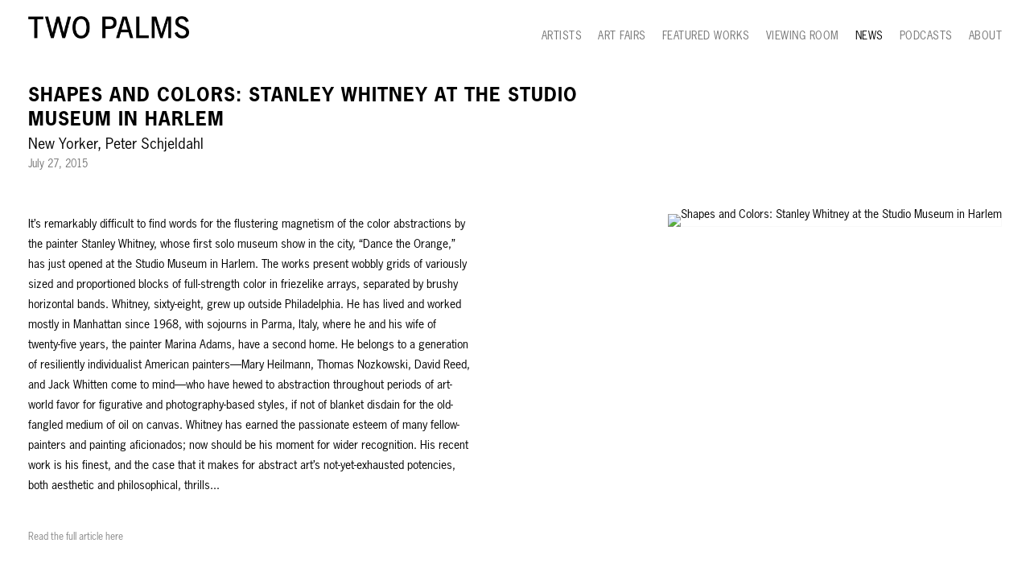

--- FILE ---
content_type: text/html; charset=UTF-8
request_url: https://www.twopalms.us/news/shapes-and-colors-stanley-whitney-at-the-studio-museum-in-harlem
body_size: 9540
content:
    <!DOCTYPE html>
    <html lang="en">
    <head>
        <meta charset='utf-8'>
        <meta content='width=device-width, initial-scale=1.0, user-scalable=yes' name='viewport'>

        
        <link rel="stylesheet" href="https://cdnjs.cloudflare.com/ajax/libs/Swiper/4.4.6/css/swiper.min.css"
              integrity="sha256-5l8WteQfd84Jq51ydHtcndbGRvgCVE3D0+s97yV4oms=" crossorigin="anonymous" />

                    <link rel="stylesheet" href="/build/basicLeftBase.bb0ae74c.css">

        
        
        
        
                    


<title>Shapes and Colors: Stanley Whitney at the Studio Museum in Harlem - New Yorker, Peter Schjeldahl - News - Two Palms</title>

    <link rel="shortcut icon" href="https://s3.amazonaws.com/files.collageplatform.com.prod/image_cache/favicon/application/5d829d03a5aa2ca8108b4568/45a023eb0270309363a2bc513f85ecc9.png">



<link type="text/css" rel="stylesheet" href="//fast.fonts.net/cssapi/9facda75-dbac-496c-a0b8-65e9ad9cbc93.css"/>
<div class="custom-global-menu">
    <span><a href="/viewing-room">Viewing Room</a></span>
    <a href="/">Main Site</a>    
</div>
        
        <link rel="stylesheet" type="text/css" href="/style.1894cae564c5c92dd6570404f29e6404.css"/>


        
            <script type="text/javascript">
        if (!location.hostname.match(/^www\./)) {
          if (['twopalms.us'].indexOf(location.hostname) > -1) {
            location.href = location.href.replace(/^(https?:\/\/)/, '$1www.')
          }
        }
    </script>


        <script src="//ajax.googleapis.com/ajax/libs/jquery/1.11.2/jquery.min.js"></script>

        <script src="https://cdnjs.cloudflare.com/ajax/libs/Swiper/4.4.6/js/swiper.min.js"
                integrity="sha256-dl0WVCl8jXMBZfvnMeygnB0+bvqp5wBqqlZ8Wi95lLo=" crossorigin="anonymous"></script>

        <script src="https://cdnjs.cloudflare.com/ajax/libs/justifiedGallery/3.6.5/js/jquery.justifiedGallery.min.js"
                integrity="sha256-rhs3MvT999HOixvXXsaSNWtoiKOfAttIR2dM8QzeVWI=" crossorigin="anonymous"></script>

        <script>window.jQuery || document.write('<script src=\'/build/jquery.8548b367.js\'><\/script>');</script>

                    <script src="/build/runtime.d94b3b43.js"></script><script src="/build/jquery.8548b367.js"></script>
            <script src="/build/jquery.nicescroll.min.js.db5e58ee.js"></script>
            <script src="/build/jquery.lazyload.min.js.32226264.js"></script>
            <script src="/build/vendorJS.fffaa30c.js"></script>
        
        <script src="https://cdnjs.cloudflare.com/ajax/libs/jarallax/1.12.4/jarallax.min.js" integrity="sha512-XiIA4eXSY4R7seUKlpZAfPPNz4/2uzQ+ePFfimSk49Rtr/bBngfB6G/sE19ti/tf/pJ2trUbFigKXFZLedm4GQ==" crossorigin="anonymous" referrerpolicy="no-referrer"></script>

                    <script type="text/javascript">
                var langInUrl = false;
                var closeText = "Close";
                var zoomText = "Zoom";
            </script>
        
        <script type="text/javascript">
                        $(document).ready(function () {
                $('body>#supersized, body>#supersized-loader').remove();
            });
            var frontendParams = {
    currentScreen: null,
};


        </script>

                    <script src="/build/headerCompiledJS.3b1cf68a.js"></script>
        
        
        <script src="/build/frontendBase.4818ec01.js"></script>

        
                    <!-- Google tag (gtag.js) -->
<script async src="https://www.googletagmanager.com/gtag/js?id=G-NFG4PZVBDR"></script>
<script>
  window.dataLayer = window.dataLayer || [];
  function gtag(){dataLayer.push(arguments);}
  gtag('js', new Date());

  gtag('config', 'G-NFG4PZVBDR');
</script>
        
        
                    <script type="text/javascript" src="/scripts.073b643f75a132d7a2bd948c8ed12098.js"></script>

                <script src="https://www.recaptcha.net/recaptcha/api.js?render=6LfIL6wZAAAAAPw-ECVAkdIFKn-8ZQe8-N_5kUe8"></script>
    </head>
    <body data-email-protected=""
          data-section-key="nl1"
          data-section-id="5a7cf6066aa72c6119dc9124"
         class="
            ada-compliance                        s-nl1            detail-page            
        ">
                    <a href="#contentWrapper" id="skipToContent">Skip to content</a>
                <input type="hidden" value="" id="email-protected-header"/>
        <input type="hidden" value="" id="email-protected-description"/>
        <input type="hidden" value="First Name" id="email-protected-first-name-field-text"/>
        <input type="hidden" value="Last Name" id="email-protected-last-name-field-text"/>
        <input type="hidden" value="Email" id="email-protected-email-field-text"/>
        <input type="hidden" value="Subscribe" id="email-protected-subscribe-button-text"/>

                    <header class='main-header
                 fixed'>
                <div class='container'>
                    <a class='logo' href='/'><img itemprop="image" class="alt-standard" alt="Two Palms" src="https://s3.amazonaws.com/files.collageplatform.com.prod/application/5d829d03a5aa2ca8108b4568/6fc3a1b168a8215bcb35f638b69fa1d8.png" width="200"/></a><nav class='main'><a href="/artists">Artists</a><a href="/art-fairs">Art Fairs</a><a href="/featured-works">Featured Works</a><a href="/viewing-room">Viewing Room</a><a href="/news" class="active">News</a><a href="/podcasts">Podcasts</a><a href="/about">About</a></nav><nav class='languages'></nav><div class="mobile-menu-wrapper"><nav class='mobile'><a class="menu" href="#">Menu</a><div class="navlinks"><a href="/artists">Artists</a><a href="/art-fairs">Art Fairs</a><a href="/featured-works">Featured Works</a><a href="/viewing-room">Viewing Room</a><a href="/news" class="active">News</a><a href="/podcasts">Podcasts</a><a href="/about">About</a></div></nav></div>
                </div>
            </header>
                <div id="contentWrapper" tabindex="-1" class="contentWrapper">
                    
    <div class='news-details img'>
       <div class='clearfix'>

    
    




                                                                    
<div class="container page-header-container"><header class="section-header divider page-header
                    
                                                            "><div class='item-header'><h1>Shapes and Colors: Stanley Whitney at the Studio Museum in Harlem</h1><h2>New Yorker, Peter Schjeldahl</h2><h3>July 27, 2015</h3></div><span class='links'><a href='/' class="link-back back-link back">Back</a></span></header></div>
    
        <div class='container'>
                    <div class="image clearfix">
                <img alt="Shapes and Colors: Stanley Whitney at the Studio Museum in Harlem"
                     src='https://static-assets.artlogic.net/w_500,h_500,c_limit/exhibit-e/5d829d03a5aa2ca8108b4568/e6c9fba821e886ee707c41905dd9e829.png'
                      />
                <div class='caption'></div>
            </div>
         
        <div class="paragraph-styling details">
            <p>It&rsquo;s remarkably difficult to find words for the flustering magnetism of the color abstractions by the painter Stanley Whitney, whose first solo museum show in the city, &ldquo;Dance the Orange,&rdquo; has just opened at the Studio Museum in Harlem. The works present wobbly grids of variously sized and proportioned blocks of full-strength color in friezelike arrays, separated by brushy horizontal bands. Whitney, sixty-eight, grew up outside Philadelphia. He has lived and worked mostly in Manhattan since 1968, with sojourns in Parma, Italy, where he and his wife of twenty-five years, the painter Marina Adams, have a second home. He belongs to a generation of resiliently individualist American painters&mdash;Mary Heilmann, Thomas Nozkowski, David Reed, and Jack Whitten come to mind&mdash;who have hewed to abstraction throughout periods of art-world favor for figurative and photography-based styles, if not of blanket disdain for the old-fangled medium of oil on canvas. Whitney has earned the passionate esteem of many fellow-painters and painting aficionados; now should be his moment for wider recognition. His recent work is his finest, and the case that it makes for abstract art&rsquo;s not-yet-exhausted potencies, both aesthetic and philosophical, thrills...</p>
            <div class="links">
                                                    <div class='file'>
                        <a href='https://www.newyorker.com/magazine/2015/08/03/shapes-and-colors' target="_blank">Read the full article here</a>
                    </div>
                            </div>     
        </div>  
    </div>
</div>
    </div>
                     
                        </div>
        
<footer class="divider show4col"><div class="container clearfix"><div class='divider'></div><div class='footer-cols'><div class="footer-col1"><p>By Appointment:<br />
38 Crosby Street, 3rd floor<br />
New York, NY 10013</p></div><div class="footer-col2"><p>T 212 965 8598&nbsp;&nbsp;<br /><a href="mailto:info@twopalms.us​">info@twopalms.us​</a></p></div></div><div class="footer-social"><a href="https://www.instagram.com/twopalmsny/?hl=en" target="_blank"><img itemprop="image" src="https://static-assets.artlogic.net/w_200,h_50,c_limit/exhibit-e/5d829d03a5aa2ca8108b4568/8ee0ad572e5c22879e80b808ff66b7ce.png" alt=""/></a></div><span><a href="/site-index" class="footer-siteindex">Site Index</a></span></div></footer>
            <a id="backToTop" href="#top" >Back To Top</a>
            </body>
    </html>


--- FILE ---
content_type: text/css
request_url: https://fast.fonts.net/cssapi/9facda75-dbac-496c-a0b8-65e9ad9cbc93.css
body_size: 1646
content:
@import url(/t/1.css?apiType=css&projectid=9facda75-dbac-496c-a0b8-65e9ad9cbc93);
@font-face{
font-family:"Proxima N W01 Reg";
src:url("/dv2/14/64017d81-9430-4cba-8219-8f5cc28b923e.woff2?[base64]&projectId=9facda75-dbac-496c-a0b8-65e9ad9cbc93") format("woff2"),url("/dv2/3/e56ecb6d-da41-4bd9-982d-2d295bec9ab0.woff?[base64]&projectId=9facda75-dbac-496c-a0b8-65e9ad9cbc93") format("woff");
}
@font-face{
font-family:"Proxima N W01 Smbd";
src:url("/dv2/14/ae47a7f5-89da-4879-b934-29722c3dd451.woff2?[base64]&projectId=9facda75-dbac-496c-a0b8-65e9ad9cbc93") format("woff2"),url("/dv2/3/70ae52ec-d89b-4c6a-9402-854ebe423c54.woff?[base64]&projectId=9facda75-dbac-496c-a0b8-65e9ad9cbc93") format("woff");
}
@font-face{
font-family:"News Gothic MT W01";
src:url("/dv2/14/a48fde8c-ae6e-4cd2-882e-c9296613398c.woff2?[base64]&projectId=9facda75-dbac-496c-a0b8-65e9ad9cbc93") format("woff2"),url("/dv2/3/df9b49fd-a69d-4b3c-9502-e148796c36ba.woff?[base64]&projectId=9facda75-dbac-496c-a0b8-65e9ad9cbc93") format("woff");
}
@font-face{
font-family:"NewsGothicMTW01-Italic";
src:url("/dv2/14/96b25fa9-10f5-4208-a45a-7b0c6415de02.woff2?[base64]&projectId=9facda75-dbac-496c-a0b8-65e9ad9cbc93") format("woff2"),url("/dv2/3/e7f852ae-faae-439e-8f52-357252dca129.woff?[base64]&projectId=9facda75-dbac-496c-a0b8-65e9ad9cbc93") format("woff");
}
@font-face{
font-family:"News Gothic MT W01 Bold";
src:url("/dv2/14/d256558e-3dfc-4734-a7ea-9820056356ee.woff2?[base64]&projectId=9facda75-dbac-496c-a0b8-65e9ad9cbc93") format("woff2"),url("/dv2/3/7100c084-fc4c-46d8-b4e5-ddddc8a5ef96.woff?[base64]&projectId=9facda75-dbac-496c-a0b8-65e9ad9cbc93") format("woff");
}
@font-face{
font-family:"NewsGothicMTW01-BoldIta";
src:url("/dv2/14/a54a20d8-7892-47f4-8b6e-12a51791e577.woff2?[base64]&projectId=9facda75-dbac-496c-a0b8-65e9ad9cbc93") format("woff2"),url("/dv2/3/d664aa3b-f4dc-406d-b408-2a5ee084baaa.woff?[base64]&projectId=9facda75-dbac-496c-a0b8-65e9ad9cbc93") format("woff");
}
@font-face{
font-family:"News Gothic W01 Medium";
src:url("/dv2/14/10a6aa86-a31c-41c7-b93c-b3a72c9a91ad.woff2?[base64]&projectId=9facda75-dbac-496c-a0b8-65e9ad9cbc93") format("woff2"),url("/dv2/3/1e2384f2-91eb-4f34-8120-f197c12ff2bf.woff?[base64]&projectId=9facda75-dbac-496c-a0b8-65e9ad9cbc93") format("woff");
}
@font-face{
font-family:"News Gothic W01 Oblique";
src:url("/dv2/14/f43f4405-6c17-43e0-872c-4bfcecf38ecb.woff2?[base64]&projectId=9facda75-dbac-496c-a0b8-65e9ad9cbc93") format("woff2"),url("/dv2/3/e78078f5-f148-4b41-9eeb-0d8f474a557c.woff?[base64]&projectId=9facda75-dbac-496c-a0b8-65e9ad9cbc93") format("woff");
}
@font-face{
font-family:"News Gothic W01 Bold";
src:url("/dv2/14/8876672f-d63a-49cd-8e4c-4fe26a3853a3.woff2?[base64]&projectId=9facda75-dbac-496c-a0b8-65e9ad9cbc93") format("woff2"),url("/dv2/3/33088bdc-c4a5-43f5-a4fc-448f27ed3bc0.woff?[base64]&projectId=9facda75-dbac-496c-a0b8-65e9ad9cbc93") format("woff");
}
@font-face{
font-family:"News Gothic W01 Bold Oblique";
src:url("/dv2/14/72cbc215-ce40-4309-ad90-a41fe567550f.woff2?[base64]&projectId=9facda75-dbac-496c-a0b8-65e9ad9cbc93") format("woff2"),url("/dv2/3/84205d66-6eac-42aa-a3b8-0016390e4c47.woff?[base64]&projectId=9facda75-dbac-496c-a0b8-65e9ad9cbc93") format("woff");
}
@font-face{
font-family:"GeorgiaProW02-Regular";
src:url("/dv2/14/dcdb624a-6d9b-452f-91ce-15ac71d30a1c.woff2?[base64]&projectId=9facda75-dbac-496c-a0b8-65e9ad9cbc93") format("woff2"),url("/dv2/3/978beb04-def5-4bb9-82da-026d4d197759.woff?[base64]&projectId=9facda75-dbac-496c-a0b8-65e9ad9cbc93") format("woff");
}
@font-face{
font-family:"GeorgiaProW02-Italic";
src:url("/dv2/14/eab1a496-9f20-4bcc-addd-3c5cedfd8c23.woff2?[base64]&projectId=9facda75-dbac-496c-a0b8-65e9ad9cbc93") format("woff2"),url("/dv2/3/3ec94cb3-3546-45b3-bacc-6f873eeae7be.woff?[base64]&projectId=9facda75-dbac-496c-a0b8-65e9ad9cbc93") format("woff");
}
@font-face{
font-family:"GeorgiaProW02-SemiBold";
src:url("/dv2/14/7c23d959-1347-447d-8525-99ff176cb523.woff2?[base64]&projectId=9facda75-dbac-496c-a0b8-65e9ad9cbc93") format("woff2"),url("/dv2/3/c562c225-d725-4fac-87a1-628c3a441765.woff?[base64]&projectId=9facda75-dbac-496c-a0b8-65e9ad9cbc93") format("woff");
}
@font-face{
font-family:"GeorgiaProW02-SemiBoldI";
src:url("/dv2/14/da1e6eb9-5f34-4f3c-8457-152d3fdc018d.woff2?[base64]&projectId=9facda75-dbac-496c-a0b8-65e9ad9cbc93") format("woff2"),url("/dv2/3/5cf0a041-8309-41bb-b953-1ac7bb7eba47.woff?[base64]&projectId=9facda75-dbac-496c-a0b8-65e9ad9cbc93") format("woff");
}
@font-face{
font-family:"GeorgiaProW02-Bold";
src:url("/dv2/14/a77daae2-6818-40c9-9197-95406872eb33.woff2?[base64]&projectId=9facda75-dbac-496c-a0b8-65e9ad9cbc93") format("woff2"),url("/dv2/3/a516b63c-55dd-4c49-9e60-64c5f0ab0d11.woff?[base64]&projectId=9facda75-dbac-496c-a0b8-65e9ad9cbc93") format("woff");
}
@font-face{
font-family:"GeorgiaProW02-BoldItali";
src:url("/dv2/14/5e753662-0a34-4c52-be6b-865fbe5b9c34.woff2?[base64]&projectId=9facda75-dbac-496c-a0b8-65e9ad9cbc93") format("woff2"),url("/dv2/3/c1d0fc20-1ce8-4d69-8958-f0c1271e399d.woff?[base64]&projectId=9facda75-dbac-496c-a0b8-65e9ad9cbc93") format("woff");
}
@font-face{
font-family:"GeorgiaProW02-SCBoldIta";
src:url("/dv2/14/01d8005f-2af8-433b-a398-67b18f51a4ca.woff2?[base64]&projectId=9facda75-dbac-496c-a0b8-65e9ad9cbc93") format("woff2"),url("/dv2/3/d11ea0fc-f54d-415b-9973-03a9e2bae754.woff?[base64]&projectId=9facda75-dbac-496c-a0b8-65e9ad9cbc93") format("woff");
}
@font-face{
font-family:"Charter ITC W01";
src:url("/dv2/14/6b354187-add6-421c-9022-918efeb1a9d4.woff2?[base64]&projectId=9facda75-dbac-496c-a0b8-65e9ad9cbc93") format("woff2"),url("/dv2/3/fcf607e0-9726-46de-99a0-3d80440fcad0.woff?[base64]&projectId=9facda75-dbac-496c-a0b8-65e9ad9cbc93") format("woff");
}
@font-face{
font-family:"Charter ITC W01 Italic";
src:url("/dv2/14/59ba0cae-532c-4764-970e-c8e9c4dc3621.woff2?[base64]&projectId=9facda75-dbac-496c-a0b8-65e9ad9cbc93") format("woff2"),url("/dv2/3/c17e88a4-2bac-4c58-8aea-2345de107ef7.woff?[base64]&projectId=9facda75-dbac-496c-a0b8-65e9ad9cbc93") format("woff");
}
@font-face{
font-family:"Charter ITC W01 Bold";
src:url("/dv2/14/a26b8d77-7077-41a3-aa4a-9720f909f728.woff2?[base64]&projectId=9facda75-dbac-496c-a0b8-65e9ad9cbc93") format("woff2"),url("/dv2/3/10deb463-297b-4976-8a13-f9a98d7ea6de.woff?[base64]&projectId=9facda75-dbac-496c-a0b8-65e9ad9cbc93") format("woff");
}
@font-face{
font-family:"CharterITCW01-BoldItali";
src:url("/dv2/14/ddf06504-e618-494d-b1b9-56e26c0bf664.woff2?[base64]&projectId=9facda75-dbac-496c-a0b8-65e9ad9cbc93") format("woff2"),url("/dv2/3/291df853-a088-4f20-9bb4-ce8097a4011b.woff?[base64]&projectId=9facda75-dbac-496c-a0b8-65e9ad9cbc93") format("woff");
}


--- FILE ---
content_type: text/css; charset=UTF-8
request_url: https://www.twopalms.us/style.1894cae564c5c92dd6570404f29e6404.css
body_size: 109229
content:

.container {
    max-width: 1400px;
}

                        
    
    

    


.custom-grid .entry {
    width: 32.142857142857%;
    margin-right: 1.7857142857143%;
    margin-bottom: 50px;
    display: inline-block;
    vertical-align: top;
}


.custom-grid .entry:nth-child(3n+3) {
    margin-right: 0;
} 

.custom-grid .entry .placeholder {
    padding-top: 77.777777777778%;
    background: inherit;
}

.custom-grid .entry .placeholder .image img {
    max-height: 100%;
    max-width: 100%;
        padding: 0;
        position: absolute;
    top: auto;
    right: auto;
    bottom: 0;
    left: 0;    
    
}


                                            
    


    


.custom-grid-e1 .entry {
    width: 23.642857142857%;
    margin-right: 1.8095238095238%;
    margin-bottom: 50px;
    display: inline-block;
    vertical-align: top;
}


.custom-grid-e1 .entry:nth-child(4n+4) {
    margin-right: 0;
} 

.custom-grid-e1 .entry .placeholder {
    padding-top: 74.924471299094%;
    background: inherit;
}

.custom-grid-e1 .entry .placeholder .image img {
    max-height: 100%;
    max-width: 100%;
        padding: 0;
        position: absolute;
    top: auto;
    right: auto;
    bottom: 0;
    left: 0;    
    
}


                                                                                            
    


    


.custom-grid-p1 .entry {
    width: 32.142857142857%;
    margin-right: 1.7857142857143%;
    margin-bottom: 50px;
    display: inline-block;
    vertical-align: top;
}


.custom-grid-p1 .entry:nth-child(3n+3) {
    margin-right: 0;
} 

.custom-grid-p1 .entry .placeholder {
    padding-top: 48.888888888889%;
    background: inherit;
}

.custom-grid-p1 .entry .placeholder .image img {
    max-height: 100%;
    max-width: 100%;
        padding: 0;
        position: absolute;
    top: auto;
    right: auto;
    bottom: 0;
    left: 0;    
    
}


                                                                                            
    


    


.custom-grid-o1 .entry {
    width: 32.142857142857%;
    margin-right: 1.7857142857143%;
    margin-bottom: 50px;
    display: inline-block;
    vertical-align: top;
}


.custom-grid-o1 .entry:nth-child(3n+3) {
    margin-right: 0;
} 

.custom-grid-o1 .entry .placeholder {
    padding-top: 100%;
    background: #f6f6f6;
}

.custom-grid-o1 .entry .placeholder .image img {
    max-height: 93.333333333333%;
    max-width: 93.333333333333%;
        padding: 3.3333333333333%;
        position: absolute;
    top: 0;
    right: 0;
    bottom: 0;
    left: 0;
    
}


                                                                                                                                                            
    


    


.custom-grid-viewing-room .entry {
    width: 49.071428571429%;
    margin-right: 1.8571428571429%;
    margin-bottom: 50px;
    display: inline-block;
    vertical-align: top;
}


.custom-grid-viewing-room .entry:nth-child(2n+2) {
    margin-right: 0;
} 

.custom-grid-viewing-room .entry .placeholder {
    padding-top: 74.963609898108%;
    background: inherit;
}

.custom-grid-viewing-room .entry .placeholder .image img {
    max-height: 100%;
    max-width: 100%;
        padding: 0;
        position: absolute;
    top: auto;
    right: auto;
    bottom: 0;
    left: 0;    
    
}


                                                            
    


    


.custom-grid-projects .entry {
    width: 32.142857142857%;
    margin-right: 1.7857142857143%;
    margin-bottom: 50px;
    display: inline-block;
    vertical-align: top;
}


.custom-grid-projects .entry:nth-child(3n+3) {
    margin-right: 0;
} 

.custom-grid-projects .entry .placeholder {
    padding-top: 77.777777777778%;
    background: inherit;
}

.custom-grid-projects .entry .placeholder .image img {
    max-height: 100%;
    max-width: 100%;
        padding: 0;
        position: absolute;
    top: auto;
    right: auto;
    bottom: 0;
    left: 0;    
    
}


                                                                                                                                                                                    
    
    
    
    

@media all and (max-width: 768px) {

.custom-grid .entry {
    width: 32.142857142857%;
    margin-right: 1.7857142857143%;
    margin-bottom: 50px;
    display: inline-block;
    vertical-align: top;
}

        .custom-grid .entry:nth-child(3n+3){
        margin-right: 1.7857142857143%;
    }
        .custom-grid .entry:nth-child(3n+3){
        margin-right: 1.7857142857143%;
    }
        .custom-grid .entry:nth-child(3n+3){
        margin-right: 1.7857142857143%;
    }
        .custom-grid .entry:nth-child(2n+2){
        margin-right: 1.7857142857143%;
    }
        

.custom-grid .entry:nth-child(3n+3) {
    margin-right: 0;
} 

.custom-grid .entry .placeholder {
    padding-top: 77.777777777778%;
    background: inherit;
}

.custom-grid .entry .placeholder .image img {
    max-height: 100%;
    max-width: 100%;
        padding: 0;
        position: absolute;
    top: auto;
    right: auto;
    bottom: 0;
    left: 0;    
    
}

}

                                            
    

    
    

@media all and (max-width: 768px) {

.custom-grid-e1 .entry {
    width: 31.52380952381%;
    margin-right: 2.7142857142857%;
    margin-bottom: 50px;
    display: inline-block;
    vertical-align: top;
}

        .custom-grid-e1 .entry:nth-child(4n+4){
        margin-right: 2.7142857142857%;
    }
        .custom-grid-e1 .entry:nth-child(3n+3){
        margin-right: 2.7142857142857%;
    }
        .custom-grid-e1 .entry:nth-child(1n+1){
        margin-right: 2.7142857142857%;
    }
        .custom-grid-e1 .entry:nth-child(1n+1){
        margin-right: 2.7142857142857%;
    }
        

.custom-grid-e1 .entry:nth-child(3n+3) {
    margin-right: 0;
} 

.custom-grid-e1 .entry .placeholder {
    padding-top: 74.924471299094%;
    background: inherit;
}

.custom-grid-e1 .entry .placeholder .image img {
    max-height: 100%;
    max-width: 100%;
        padding: 0;
        position: absolute;
    top: auto;
    right: auto;
    bottom: 0;
    left: 0;    
    
}

}

                                                                                            
    

    
    

@media all and (max-width: 768px) {

.custom-grid-p1 .entry {
    width: 32.142857142857%;
    margin-right: 1.7857142857143%;
    margin-bottom: 50px;
    display: inline-block;
    vertical-align: top;
}

        .custom-grid-p1 .entry:nth-child(3n+3){
        margin-right: 1.7857142857143%;
    }
        .custom-grid-p1 .entry:nth-child(3n+3){
        margin-right: 1.7857142857143%;
    }
        .custom-grid-p1 .entry:nth-child(3n+3){
        margin-right: 1.7857142857143%;
    }
        .custom-grid-p1 .entry:nth-child(2n+2){
        margin-right: 1.7857142857143%;
    }
        

.custom-grid-p1 .entry:nth-child(3n+3) {
    margin-right: 0;
} 

.custom-grid-p1 .entry .placeholder {
    padding-top: 48.888888888889%;
    background: inherit;
}

.custom-grid-p1 .entry .placeholder .image img {
    max-height: 100%;
    max-width: 100%;
        padding: 0;
        position: absolute;
    top: auto;
    right: auto;
    bottom: 0;
    left: 0;    
    
}

}

                                                                                            
    

    
    

@media all and (max-width: 768px) {

.custom-grid-o1 .entry {
    width: 32.142857142857%;
    margin-right: 1.7857142857143%;
    margin-bottom: 50px;
    display: inline-block;
    vertical-align: top;
}

        .custom-grid-o1 .entry:nth-child(3n+3){
        margin-right: 1.7857142857143%;
    }
        .custom-grid-o1 .entry:nth-child(3n+3){
        margin-right: 1.7857142857143%;
    }
        .custom-grid-o1 .entry:nth-child(3n+3){
        margin-right: 1.7857142857143%;
    }
        .custom-grid-o1 .entry:nth-child(2n+2){
        margin-right: 1.7857142857143%;
    }
        

.custom-grid-o1 .entry:nth-child(3n+3) {
    margin-right: 0;
} 

.custom-grid-o1 .entry .placeholder {
    padding-top: 100%;
    background: #f6f6f6;
}

.custom-grid-o1 .entry .placeholder .image img {
    max-height: 93.333333333333%;
    max-width: 93.333333333333%;
        padding: 3.3333333333333%;
        position: absolute;
    top: 0;
    right: 0;
    bottom: 0;
    left: 0;
    
}

}

                                                                                                                                                            
    

    
    

@media all and (max-width: 768px) {

.custom-grid-viewing-room .entry {
    width: 49.071428571429%;
    margin-right: 1.8571428571429%;
    margin-bottom: 50px;
    display: inline-block;
    vertical-align: top;
}

        .custom-grid-viewing-room .entry:nth-child(2n+2){
        margin-right: 1.8571428571429%;
    }
        .custom-grid-viewing-room .entry:nth-child(2n+2){
        margin-right: 1.8571428571429%;
    }
        .custom-grid-viewing-room .entry:nth-child(2n+2){
        margin-right: 1.8571428571429%;
    }
        .custom-grid-viewing-room .entry:nth-child(1n+1){
        margin-right: 1.8571428571429%;
    }
        

.custom-grid-viewing-room .entry:nth-child(2n+2) {
    margin-right: 0;
} 

.custom-grid-viewing-room .entry .placeholder {
    padding-top: 74.963609898108%;
    background: inherit;
}

.custom-grid-viewing-room .entry .placeholder .image img {
    max-height: 100%;
    max-width: 100%;
        padding: 0;
        position: absolute;
    top: auto;
    right: auto;
    bottom: 0;
    left: 0;    
    
}

}

                                                            
    

    
    

@media all and (max-width: 768px) {

.custom-grid-projects .entry {
    width: 32.142857142857%;
    margin-right: 1.7857142857143%;
    margin-bottom: 50px;
    display: inline-block;
    vertical-align: top;
}

        .custom-grid-projects .entry:nth-child(3n+3){
        margin-right: 1.7857142857143%;
    }
        .custom-grid-projects .entry:nth-child(3n+3){
        margin-right: 1.7857142857143%;
    }
        .custom-grid-projects .entry:nth-child(3n+3){
        margin-right: 1.7857142857143%;
    }
        .custom-grid-projects .entry:nth-child(2n+2){
        margin-right: 1.7857142857143%;
    }
        

.custom-grid-projects .entry:nth-child(3n+3) {
    margin-right: 0;
} 

.custom-grid-projects .entry .placeholder {
    padding-top: 77.777777777778%;
    background: inherit;
}

.custom-grid-projects .entry .placeholder .image img {
    max-height: 100%;
    max-width: 100%;
        padding: 0;
        position: absolute;
    top: auto;
    right: auto;
    bottom: 0;
    left: 0;    
    
}

}

                                                                                                                                                                                    
    
    
    
    

@media all and (max-width: 600px) {

.custom-grid .entry {
    width: 32.142857142857%;
    margin-right: 1.7857142857143%;
    margin-bottom: 50px;
    display: inline-block;
    vertical-align: top;
}

        .custom-grid .entry:nth-child(3n+3){
        margin-right: 1.7857142857143%;
    }
        .custom-grid .entry:nth-child(3n+3){
        margin-right: 1.7857142857143%;
    }
        .custom-grid .entry:nth-child(3n+3){
        margin-right: 1.7857142857143%;
    }
        .custom-grid .entry:nth-child(2n+2){
        margin-right: 1.7857142857143%;
    }
        

.custom-grid .entry:nth-child(3n+3) {
    margin-right: 0;
} 

.custom-grid .entry .placeholder {
    padding-top: 77.777777777778%;
    background: inherit;
}

.custom-grid .entry .placeholder .image img {
    max-height: 100%;
    max-width: 100%;
        padding: 0;
        position: absolute;
    top: auto;
    right: auto;
    bottom: 0;
    left: 0;    
    
}

}

                                            
    

    
        

@media all and (max-width: 600px) {

.custom-grid-e1 .entry {
    width: 100%;
    margin-right: 0%;
    margin-bottom: 50px;
    display: inline-block;
    vertical-align: top;
}

        .custom-grid-e1 .entry:nth-child(4n+4){
        margin-right: 0%;
    }
        .custom-grid-e1 .entry:nth-child(3n+3){
        margin-right: 0%;
    }
        .custom-grid-e1 .entry:nth-child(1n+1){
        margin-right: 0%;
    }
        .custom-grid-e1 .entry:nth-child(1n+1){
        margin-right: 0%;
    }
        

.custom-grid-e1 .entry:nth-child(1n+1) {
    margin-right: 0;
} 

.custom-grid-e1 .entry .placeholder {
    padding-top: 74.924471299094%;
    background: inherit;
}

.custom-grid-e1 .entry .placeholder .image img {
    max-height: 100%;
    max-width: 100%;
        padding: 0;
        position: absolute;
    top: auto;
    right: auto;
    bottom: 0;
    left: 0;    
    
}

}

                                                                                            
    

    
    

@media all and (max-width: 600px) {

.custom-grid-p1 .entry {
    width: 32.142857142857%;
    margin-right: 1.7857142857143%;
    margin-bottom: 50px;
    display: inline-block;
    vertical-align: top;
}

        .custom-grid-p1 .entry:nth-child(3n+3){
        margin-right: 1.7857142857143%;
    }
        .custom-grid-p1 .entry:nth-child(3n+3){
        margin-right: 1.7857142857143%;
    }
        .custom-grid-p1 .entry:nth-child(3n+3){
        margin-right: 1.7857142857143%;
    }
        .custom-grid-p1 .entry:nth-child(2n+2){
        margin-right: 1.7857142857143%;
    }
        

.custom-grid-p1 .entry:nth-child(3n+3) {
    margin-right: 0;
} 

.custom-grid-p1 .entry .placeholder {
    padding-top: 48.888888888889%;
    background: inherit;
}

.custom-grid-p1 .entry .placeholder .image img {
    max-height: 100%;
    max-width: 100%;
        padding: 0;
        position: absolute;
    top: auto;
    right: auto;
    bottom: 0;
    left: 0;    
    
}

}

                                                                                            
    

    
    

@media all and (max-width: 600px) {

.custom-grid-o1 .entry {
    width: 32.142857142857%;
    margin-right: 1.7857142857143%;
    margin-bottom: 50px;
    display: inline-block;
    vertical-align: top;
}

        .custom-grid-o1 .entry:nth-child(3n+3){
        margin-right: 1.7857142857143%;
    }
        .custom-grid-o1 .entry:nth-child(3n+3){
        margin-right: 1.7857142857143%;
    }
        .custom-grid-o1 .entry:nth-child(3n+3){
        margin-right: 1.7857142857143%;
    }
        .custom-grid-o1 .entry:nth-child(2n+2){
        margin-right: 1.7857142857143%;
    }
        

.custom-grid-o1 .entry:nth-child(3n+3) {
    margin-right: 0;
} 

.custom-grid-o1 .entry .placeholder {
    padding-top: 100%;
    background: #f6f6f6;
}

.custom-grid-o1 .entry .placeholder .image img {
    max-height: 93.333333333333%;
    max-width: 93.333333333333%;
        padding: 3.3333333333333%;
        position: absolute;
    top: 0;
    right: 0;
    bottom: 0;
    left: 0;
    
}

}

                                                                                                                                                            
    

    
    

@media all and (max-width: 600px) {

.custom-grid-viewing-room .entry {
    width: 49.071428571429%;
    margin-right: 1.8571428571429%;
    margin-bottom: 50px;
    display: inline-block;
    vertical-align: top;
}

        .custom-grid-viewing-room .entry:nth-child(2n+2){
        margin-right: 1.8571428571429%;
    }
        .custom-grid-viewing-room .entry:nth-child(2n+2){
        margin-right: 1.8571428571429%;
    }
        .custom-grid-viewing-room .entry:nth-child(2n+2){
        margin-right: 1.8571428571429%;
    }
        .custom-grid-viewing-room .entry:nth-child(1n+1){
        margin-right: 1.8571428571429%;
    }
        

.custom-grid-viewing-room .entry:nth-child(2n+2) {
    margin-right: 0;
} 

.custom-grid-viewing-room .entry .placeholder {
    padding-top: 74.963609898108%;
    background: inherit;
}

.custom-grid-viewing-room .entry .placeholder .image img {
    max-height: 100%;
    max-width: 100%;
        padding: 0;
        position: absolute;
    top: auto;
    right: auto;
    bottom: 0;
    left: 0;    
    
}

}

                                                            
    

    
    

@media all and (max-width: 600px) {

.custom-grid-projects .entry {
    width: 32.142857142857%;
    margin-right: 1.7857142857143%;
    margin-bottom: 50px;
    display: inline-block;
    vertical-align: top;
}

        .custom-grid-projects .entry:nth-child(3n+3){
        margin-right: 1.7857142857143%;
    }
        .custom-grid-projects .entry:nth-child(3n+3){
        margin-right: 1.7857142857143%;
    }
        .custom-grid-projects .entry:nth-child(3n+3){
        margin-right: 1.7857142857143%;
    }
        .custom-grid-projects .entry:nth-child(2n+2){
        margin-right: 1.7857142857143%;
    }
        

.custom-grid-projects .entry:nth-child(3n+3) {
    margin-right: 0;
} 

.custom-grid-projects .entry .placeholder {
    padding-top: 77.777777777778%;
    background: inherit;
}

.custom-grid-projects .entry .placeholder .image img {
    max-height: 100%;
    max-width: 100%;
        padding: 0;
        position: absolute;
    top: auto;
    right: auto;
    bottom: 0;
    left: 0;    
    
}

}

                                                                                                                                                                                    
    
    
    
    

@media all and (max-width: 400px) {

.custom-grid .entry {
    width: 48.214285714286%;
    margin-right: 3.5714285714286%;
    margin-bottom: 50px;
    display: inline-block;
    vertical-align: top;
}

        .custom-grid .entry:nth-child(3n+3){
        margin-right: 3.5714285714286%;
    }
        .custom-grid .entry:nth-child(3n+3){
        margin-right: 3.5714285714286%;
    }
        .custom-grid .entry:nth-child(3n+3){
        margin-right: 3.5714285714286%;
    }
        .custom-grid .entry:nth-child(2n+2){
        margin-right: 3.5714285714286%;
    }
        

.custom-grid .entry:nth-child(2n+2) {
    margin-right: 0;
} 

.custom-grid .entry .placeholder {
    padding-top: 77.777777777778%;
    background: inherit;
}

.custom-grid .entry .placeholder .image img {
    max-height: 100%;
    max-width: 100%;
        padding: 0;
        position: absolute;
    top: auto;
    right: auto;
    bottom: 0;
    left: 0;    
    
}

}

                                            
    

    
        

@media all and (max-width: 400px) {

.custom-grid-e1 .entry {
    width: 100%;
    margin-right: 0%;
    margin-bottom: 50px;
    display: inline-block;
    vertical-align: top;
}

        .custom-grid-e1 .entry:nth-child(4n+4){
        margin-right: 0%;
    }
        .custom-grid-e1 .entry:nth-child(3n+3){
        margin-right: 0%;
    }
        .custom-grid-e1 .entry:nth-child(1n+1){
        margin-right: 0%;
    }
        .custom-grid-e1 .entry:nth-child(1n+1){
        margin-right: 0%;
    }
        

.custom-grid-e1 .entry:nth-child(1n+1) {
    margin-right: 0;
} 

.custom-grid-e1 .entry .placeholder {
    padding-top: 74.924471299094%;
    background: inherit;
}

.custom-grid-e1 .entry .placeholder .image img {
    max-height: 100%;
    max-width: 100%;
        padding: 0;
        position: absolute;
    top: auto;
    right: auto;
    bottom: 0;
    left: 0;    
    
}

}

                                                                                            
    

    
    

@media all and (max-width: 400px) {

.custom-grid-p1 .entry {
    width: 48.214285714286%;
    margin-right: 3.5714285714286%;
    margin-bottom: 50px;
    display: inline-block;
    vertical-align: top;
}

        .custom-grid-p1 .entry:nth-child(3n+3){
        margin-right: 3.5714285714286%;
    }
        .custom-grid-p1 .entry:nth-child(3n+3){
        margin-right: 3.5714285714286%;
    }
        .custom-grid-p1 .entry:nth-child(3n+3){
        margin-right: 3.5714285714286%;
    }
        .custom-grid-p1 .entry:nth-child(2n+2){
        margin-right: 3.5714285714286%;
    }
        

.custom-grid-p1 .entry:nth-child(2n+2) {
    margin-right: 0;
} 

.custom-grid-p1 .entry .placeholder {
    padding-top: 48.888888888889%;
    background: inherit;
}

.custom-grid-p1 .entry .placeholder .image img {
    max-height: 100%;
    max-width: 100%;
        padding: 0;
        position: absolute;
    top: auto;
    right: auto;
    bottom: 0;
    left: 0;    
    
}

}

                                                                                            
    

    
    

@media all and (max-width: 400px) {

.custom-grid-o1 .entry {
    width: 48.214285714286%;
    margin-right: 3.5714285714286%;
    margin-bottom: 50px;
    display: inline-block;
    vertical-align: top;
}

        .custom-grid-o1 .entry:nth-child(3n+3){
        margin-right: 3.5714285714286%;
    }
        .custom-grid-o1 .entry:nth-child(3n+3){
        margin-right: 3.5714285714286%;
    }
        .custom-grid-o1 .entry:nth-child(3n+3){
        margin-right: 3.5714285714286%;
    }
        .custom-grid-o1 .entry:nth-child(2n+2){
        margin-right: 3.5714285714286%;
    }
        

.custom-grid-o1 .entry:nth-child(2n+2) {
    margin-right: 0;
} 

.custom-grid-o1 .entry .placeholder {
    padding-top: 100%;
    background: #f6f6f6;
}

.custom-grid-o1 .entry .placeholder .image img {
    max-height: 93.333333333333%;
    max-width: 93.333333333333%;
        padding: 3.3333333333333%;
        position: absolute;
    top: 0;
    right: 0;
    bottom: 0;
    left: 0;
    
}

}

                                                                                                                                                            
    

    
        

@media all and (max-width: 400px) {

.custom-grid-viewing-room .entry {
    width: 100%;
    margin-right: 0%;
    margin-bottom: 50px;
    display: inline-block;
    vertical-align: top;
}

        .custom-grid-viewing-room .entry:nth-child(2n+2){
        margin-right: 0%;
    }
        .custom-grid-viewing-room .entry:nth-child(2n+2){
        margin-right: 0%;
    }
        .custom-grid-viewing-room .entry:nth-child(2n+2){
        margin-right: 0%;
    }
        .custom-grid-viewing-room .entry:nth-child(1n+1){
        margin-right: 0%;
    }
        

.custom-grid-viewing-room .entry:nth-child(1n+1) {
    margin-right: 0;
} 

.custom-grid-viewing-room .entry .placeholder {
    padding-top: 74.963609898108%;
    background: inherit;
}

.custom-grid-viewing-room .entry .placeholder .image img {
    max-height: 100%;
    max-width: 100%;
        padding: 0;
        position: absolute;
    top: auto;
    right: auto;
    bottom: 0;
    left: 0;    
    
}

}

                                                            
    

    
    

@media all and (max-width: 400px) {

.custom-grid-projects .entry {
    width: 48.214285714286%;
    margin-right: 3.5714285714286%;
    margin-bottom: 50px;
    display: inline-block;
    vertical-align: top;
}

        .custom-grid-projects .entry:nth-child(3n+3){
        margin-right: 3.5714285714286%;
    }
        .custom-grid-projects .entry:nth-child(3n+3){
        margin-right: 3.5714285714286%;
    }
        .custom-grid-projects .entry:nth-child(3n+3){
        margin-right: 3.5714285714286%;
    }
        .custom-grid-projects .entry:nth-child(2n+2){
        margin-right: 3.5714285714286%;
    }
        

.custom-grid-projects .entry:nth-child(2n+2) {
    margin-right: 0;
} 

.custom-grid-projects .entry .placeholder {
    padding-top: 77.777777777778%;
    background: inherit;
}

.custom-grid-projects .entry .placeholder .image img {
    max-height: 100%;
    max-width: 100%;
        padding: 0;
        position: absolute;
    top: auto;
    right: auto;
    bottom: 0;
    left: 0;    
    
}

}

                                                                                                                                                                                
    


    


.series-custom-grid .entry {
    width: 32.142857142857%;
    margin-right: 1.7857142857143%;
    margin-bottom: 50px;
    display: inline-block;
    vertical-align: top;
}


.series-custom-grid .entry:nth-child(3n+3) {
    margin-right: 0;
} 

.series-custom-grid .entry .placeholder {
    padding-top: 77.777777777778%;
    background: inherit;
}

.series-custom-grid .entry .placeholder .image img {
    max-height: 100%;
    max-width: 100%;
        padding: 0;
        position: absolute;
    top: 0;
    right: 0;
    bottom: 0;
    left: 0;
    
}


            
    

    
    

@media all and (max-width: 768px) {

.series-custom-grid .entry {
    width: 32.142857142857%;
    margin-right: 1.7857142857143%;
    margin-bottom: 50px;
    display: inline-block;
    vertical-align: top;
}

        .series-custom-grid .entry:nth-child(3n+3){
        margin-right: 1.7857142857143%;
    }
        .series-custom-grid .entry:nth-child(3n+3){
        margin-right: 1.7857142857143%;
    }
        .series-custom-grid .entry:nth-child(2n+2){
        margin-right: 1.7857142857143%;
    }
        .series-custom-grid .entry:nth-child(2n+2){
        margin-right: 1.7857142857143%;
    }
        

.series-custom-grid .entry:nth-child(3n+3) {
    margin-right: 0;
} 

.series-custom-grid .entry .placeholder {
    padding-top: 77.777777777778%;
    background: inherit;
}

.series-custom-grid .entry .placeholder .image img {
    max-height: 100%;
    max-width: 100%;
        padding: 0;
        position: absolute;
    top: 0;
    right: 0;
    bottom: 0;
    left: 0;
    
}

}

            
    

    
    

@media all and (max-width: 600px) {

.series-custom-grid .entry {
    width: 48.214285714286%;
    margin-right: 3.5714285714286%;
    margin-bottom: 50px;
    display: inline-block;
    vertical-align: top;
}

        .series-custom-grid .entry:nth-child(3n+3){
        margin-right: 3.5714285714286%;
    }
        .series-custom-grid .entry:nth-child(3n+3){
        margin-right: 3.5714285714286%;
    }
        .series-custom-grid .entry:nth-child(2n+2){
        margin-right: 3.5714285714286%;
    }
        .series-custom-grid .entry:nth-child(2n+2){
        margin-right: 3.5714285714286%;
    }
        

.series-custom-grid .entry:nth-child(2n+2) {
    margin-right: 0;
} 

.series-custom-grid .entry .placeholder {
    padding-top: 77.777777777778%;
    background: inherit;
}

.series-custom-grid .entry .placeholder .image img {
    max-height: 100%;
    max-width: 100%;
        padding: 0;
        position: absolute;
    top: 0;
    right: 0;
    bottom: 0;
    left: 0;
    
}

}

            
    

    
    

@media all and (max-width: 400px) {

.series-custom-grid .entry {
    width: 48.214285714286%;
    margin-right: 3.5714285714286%;
    margin-bottom: 50px;
    display: inline-block;
    vertical-align: top;
}

        .series-custom-grid .entry:nth-child(3n+3){
        margin-right: 3.5714285714286%;
    }
        .series-custom-grid .entry:nth-child(3n+3){
        margin-right: 3.5714285714286%;
    }
        .series-custom-grid .entry:nth-child(2n+2){
        margin-right: 3.5714285714286%;
    }
        .series-custom-grid .entry:nth-child(2n+2){
        margin-right: 3.5714285714286%;
    }
        

.series-custom-grid .entry:nth-child(2n+2) {
    margin-right: 0;
} 

.series-custom-grid .entry .placeholder {
    padding-top: 77.777777777778%;
    background: inherit;
}

.series-custom-grid .entry .placeholder .image img {
    max-height: 100%;
    max-width: 100%;
        padding: 0;
        position: absolute;
    top: 0;
    right: 0;
    bottom: 0;
    left: 0;
    
}

}

    
body { background: #ffffff; color: #000000; font-size: 12px; line-height: normal; }
#overlay, footer { background: #ffffff; }
.list.text-only.entries.fixed-font .date { font-size: 12px; }
.main-header nav.homepage a:hover, .main-header nav.homepage a.active, #slidecaption a:hover * { color: #888888 !important; }
a, .private-login input[type="submit"] { color: #888888; }
#overlay .close { color: #888888; font-size: 12px; }
.main-header nav a, .screen-nav a, .slider-features a, .section-header a, .private nav a { color: #888888; font-size: 12px; letter-spacing: 0px; }
a:hover, a:hover *, .grid .entry a:hover span, .private-login input[type="submit"]:hover, .entry a:hover .placeholder, .entry a:hover .thumb, #overlay .close:hover, .main-header nav a:hover, .main-header nav a.active, .screen-nav a.active, .screen-nav a:hover, .screen-nav a:hover *, .slider-features a.active, .slider-features a:hover, .slider-features a:hover *, .section-header a:hover, .section-header a:hover *, .section-header a.active { color: #000000 !important; }
section header, .divider, .news .entry { border-color: #b4b4b4; }
.homepage .caption h1 { color: #000000; letter-spacing: 0px; font-size: 12px; }
.entry .placeholder, .entry .thumb, .list.text-only.entries.fixed-font a .summary, .main-header nav.homepage a, #slidecaption a *, .news .list h1 { color: #000000; }
.medium h1, .small h1, .medium h2, .small h2, .medium h3, .small h3, .entries.fixed-font .title, .entries.fixed-font .titles, .entries.fixed-font .subtitle, .entries.fixed-font  .date, .entries.fixed-font .titles .subtitle, .entries.fixed-font .titles .date, .fixed-font .entries .date, .grid.fixed-font .title, .grid.fixed-font .titles, .grid.fixed-font .subtitle, .grid.fixed-font  .date, .grid.fixed-font .titles .subtitle, .grid.fixed-font .titles .date, .fixed-font .grid .date, .links a, .fixed-font .entry h1, .fixed-font .entry h2, .fixed-font .entry h3 { line-height: normal; font-size: 12px; }
p, .large-images h2, .news .entry h2, .large-images h3, .news .entry h3 { line-height: normal; }
h2, .entries .subtitle, .grid .subtitle, .grid .titles .subtitle, .homepage .caption h2, h1, h1.sectionname, .entries .titles, .entries .title, .grid .titles, .grid .title, h3, .entries .date, .grid .date, .grid .titles .date, .homepage .caption h3, h4, .sectionname { color: #000000; line-height: normal; letter-spacing: 0px; font-size: 12px; }
.paragraph-styling p { margin-bottom: 2em; }

body #overlay .slide img, .slide figure img {
    height: auto !important;
    object-fit: contain;
}

/* -------------------------------------------------------------------------- */
/* -------------------------------------------------------------------------- */
/* CSS  --------------------------------------------------------------------- */
/* -------------------------------------------------------------------------- */

/* --------------------------- */
/*TEXT IMAGE SWIPER */
/* --------------------------- */
.text-image-wrapper script + #screen-new-content {
    display: none;
}
/* --------------------------------------------------------- */
/* SWIPER (MAX-WIDTH) ASPECT RATIO FIX */
/* --------------------------------------------------------- */
.text-image-wrapper .position-guard-container .swiper-container{
    width:1400px;
    max-width:100%;
    margin-left:auto;
    margin-right:auto;
    
}
.text-image-wrapper .slideshow-container {
    margin-bottom:9%;
}
.text-image-wrapper .squared .thumbnail-container {
    display: inline-block;
    vertical-align: top;
    margin-right: .9%;
    margin-bottom: 4%;
}

.slideshow-container .stacked-image {
    max-width: 100%;
    margin-bottom: 6%;
}

.text-image-wrapper .position-guard-container .swiper-container.slideshow .slide-content-container{
    padding-top:55%;
    /*box-shadow: inset 0 0 0 1px rgba(255,0,0,1);*/
}
.stacked-image .swiper-slide-caption.caption {
    text-align: center;
    max-width: 650px;
    margin: auto;
    margin-top: 12px;
}
span.abs-thumbs {
    float: right;
}
.s-viewing-room.detail-page .text p {
    font-size: 26px;
}
.s-viewing-room .associations.centered {
    margin-bottom: 3%;
}
.s-viewing-room #related-e1 .container.grid.entries.fixed-font {
    border:0;
}
.s-viewing-room #related-podcasts .associations .list-container .entry{
    clear: both;
    padding-bottom: 3%;
}
/* --------------------------- */
/*PODCAST SMALLER IN HEIGHT*/
/* --------------------------- */
div#related-podcasts .entry iframe {
    max-height: 150px;
}
/* --------------------------- */
/*BANNER FIT*/
/* --------------------------- */

#banner-fit header,
#banner-fit .text 
#banner-fit .text-one-column-with-image{
    display:none;
    
}
#banner-fit .text-one-column-with-image,
.s-viewing-room .text-one-column-with-image.large-image{
    max-width: 100%!important;
}

#banner-fit .text-one-column-with-image.large-image{
    display:block;
    padding-bottom: 0;
}
#banner-fit  .large-image:not(.banner-image) .container,
.s-viewing-room .text-one-column-with-image.large-image:not(.banner-image) .container{
    max-width:100%!important;
    padding:0;
    
}
#banner-fit  .large-image:not(.banner-image) .image img,
.s-viewing-room .text-one-column-with-image.large-image:not(.banner-image) .image img{
    width:100%;
    
}
#banner-fit .image .caption {
    margin-top: 10px;
    text-align: center;
    padding: 0 20px;
}
section#banner-fit {
    margin-bottom: 50px;
}
.s-viewing-room .text-one-column-with-image.no-image.large-image .container {
    max-width: 1200px !important;
    padding:0 35px;
}


.container.inquireWrapper {
    /* margin-right: 0; */
    max-width: 80% !important;
}
.inquireBox .right {

    margin-bottom: 40px;
}
/* -------------------------------------------------------------------------- */
/*VIEWING ROOM Link*/
/* -------------------------------------------------------------------------- */
.s-viewing-room-link div#contentWrapper {
    background: #000;
}
div#screen-coming-soon {
    height: 90vh;
    display: flex;
    justify-content: center;
    /* align-items: center; */
    flex-direction: column;
    /* flex-flow: nowrap; */
    color: #fff !important;
}
div#screen-coming-soon h1 {
    font-size: 55px;
    color: #fff;
}
div#screen-coming-soon .text-one-column .content {
    text-align: center;
    padding-bottom: 0;
}
div#screen-coming-soon p, .paragraph-styling p {
    font-size: 20px;
}
/* -------------------------------------------------------------------------- */
/*VIEWING ROOM*/
/* -------------------------------------------------------------------------- */
sup{   top: -0.5em;
}

sub,sup{
	 font-size: 75%;
	line-height: 0;
	  position: relative;
	  vertical-align: baseline;
}
.s-viewing-room .container.page-header-container {
    display: none;
}

/*OVERLAY SLIDESHOW CLOSE*/
.slideshow-overlay .slideshow-overlay-close {
    background-image: url(https://s3.amazonaws.com/files.collageplatform.com.prod/application/5d829d03a5aa2ca8108b4568/custom-xmagnify.png) !important;
    background-size: 140px 56px !important;
}
.slideshow-overlay .slideshow-overlay-close:hover {
    background-position: 0px -28px;
}
.slideshow-overlay .slideshow-overlay-close svg {
    display: none;
}
/* ----------------------- */
/* viewing room */
.custom-global-menu {
    display: none;
}
.s-viewing-room .main-header .logo img {
    visibility:hidden;
}
.s-viewing-room.detail-page .main-header .logo img {
   visibility:visible;
}
.s-viewing-room .custom-global-menu {
    display: block;
    background-color:#000 !important;
    /*z-index: 9000;*/
    position: relative;
    /*margin-bottom: 58px;*/
    color: #fff;
    padding: 10px 20px;
    z-index: 99;
    padding-top: 14px;
    font-size: 18px;
    text-transform: Capitalize;
    letter-spacing: .5px;
    /*box-shadow: 1px 2px 21px 6px #ccc;*/
    
}

.s-viewing-room .custom-global-menu a{
    display:inline-block;
    color: #fff;
    line-height:2;
    transition: color .3s;
    font-size:13px;
}
.s-viewing-room .custom-global-menu a:hover{
    color:#888 !important;
}
.s-viewing-room-new .custom-global-menu a {
    float:right;
    
}
.s-viewing-room-new a.inquire {
    text-align: center;
    color:#757575 !important;
}
.s-viewing-room-new a.inquire:hover {
    text-align: center;
    color:#000 !important;
}
.s-viewing-room-new .custom-global-menu span {
    width: auto;
    overflow: hidden;
    white-space: nowrap;
    display: inline-block;
    vertical-align: bottom;
}
.custom-global-menu.o, .s-viewing-room-new .custom-global-menu.o {
    display: none;
    background-color:#000000;
    /*background-color: rgba(0, 0, 0, 0.8) !important;*/
    /*z-index: 9000;*/
    position: fixed;
    /*margin-bottom: 50px;*/
    color: #ffffff;
    padding: 10px 0;
    font-size: 11px;
    text-transform: uppercase;
    letter-spacing: 1px;
    width: 100%;
}

.custom-global-menu.o span, .s-viewing-room .custom-global-menu.o span {
    padding-left: 20px;
}

.custom-global-menu.o a, .s-viewing-room .custom-global-menu.o a {
    padding-right: 20px;
}
.s-viewing-room .main-header {

    display: none;
}

.s-viewing-room .main-header nav {
    display: none;    
}
.s-viewing-room .main-header .container {
    margin-bottom: 25px;
    position: relative;
    z-index:99;
}

.s-viewing-room section.objects.home {
    margin-top: 4%;
}

/*MAIN HEADER */
.s-viewing-room .main-header .logo {
    display: none;

}
.s-viewing-room.detail-page .main-header {
    display: initial;
    padding-bottom: 40px !important;
}
.s-viewing-room.detail-page .main-header .logo {
    display: block;
    margin: auto;
        float: none;
    text-align: center;
    padding-top:35px;
     z-index: 99;
}
.s-viewing-room.detail-page .objects-details {
    margin-top: -138px;
}
/* --------------------------- */
/*EMAIL PAGE*/
/* --------------------------- */
.emailProtectedPage {
    height: 90vh;
    display: flex;
    align-content: center;
    justify-content: center;
    align-items: center;
}
.emailProtectedPage .container {
    text-align: center;
    max-width: 650px;
    width: 100%;
}
.emailProtectedPage h4 {
    font-size: 24px !important;
    text-transform: initial !important;
    letter-spacing: .5px;
    line-height: 20px;
    margin-bottom:50px;
}
form#email-protected-form input {
    display: inline-block;
    width: 49%;
}
form#email-protected-form input:first-of-type {
    margin-right:2%;
}
form#email-protected-form input[type="email"] {
   width: 78%; 
}
form#email-protected-form input[type="submit"] {
    width: 20%; 
    height: 37px;
    color:#fff;
    transition: color .3s, background-color .3s;
    background-color: #000;
    padding-top: 0 !important;
}
form#email-protected-form input[type="submit"]:hover {
    color:#000;
    background-color: #f3f3f3;
}
form#email-protected-form {
    margin-bottom: 40px;
}
/* --------------------------- */
/*TOP BANNER TEXT*/
/* --------------------------- */
section#top-text {
    margin-top: 23vh;
}

div#screen-top-text header {
    border: 0;
    margin-bottom: 0;
}
#screen-top-text h4 {
    width: 100%;
    font-size:50px !important;
    text-transform:initial;
    font-family:'News Gothic W01 Medium';
    text-align:center;
    margin-bottom:0px;
    Text-transform:uppercase;
    line-height:1.3 !important;
    -webkit-font-smoothing: antialiased; 
    
}
#screen-top-text .text-one-column .content {
    width: 100%;
    text-align: center;
    margin: auto;
    padding-bottom:0 !important;
    max-width: 700px;
}
#screen-top-text .text-one-column .content p:first-of-type {
    text-transform: unset;
    font-size: 25px !Important;
    margin-bottom:15px;
    line-height: 1.3 !important;
    -webkit-font-smoothing: antialiased;
}
#screen-top-text .text-one-column .content p {
    text-transform: unset;
    font-size: 18px !Important;
    line-height: 1.3 !important;
    -webkit-font-smoothing: antialiased;
}
#top-text .container.page-header-container {
    display: none;
}
/* --------------------------- */
/*TOP BANNER FIT*/
/* --------------------------- */

#top-banner-fit header,
#top-banner-fit .text,
#top-banner-fit .text-one-column-with-image{
    display:none;
    
}
#top-banner-fit .text-one-column-with-image{
    max-width: 100%!important;
    
}

#top-banner-fit .text-one-column-with-image.large-image{
    display:block;
    padding-bottom: 0 !important;
}
#top-banner-fit  .large-image:not(.banner-image) .container{max-width:100%!important;padding:0;}
#top-banner-fit  .large-image:not(.banner-image) .image img{width:100%;}

section#top-banner-fit {
    margin-bottom: 50px;
}

/* --------------------------------------------------------- */
/* BANNER */
#top-banner .full-slider .bx-wrapper {
    width: 100% !Important;
}
#top-banner {
    /*margin-top: -108px;*/
    margin-bottom: 80px;
}
#top-banner .full-width-banner .slide figure {
    padding-top:95vh !important;
}
#top-banner .full-width-banner .slide figcaption{
    margin: 0;
    position: absolute;
        top: 50%;
    left: 50%;
    transform: translate(-50%, -50%);
    width: 100%;
    max-width: 800px;
}
#top-banner figcaption h1 {
    font-size:73px !important;
    
    text-transform:uppercase;
    color:#000;
    padding-bottom: 10px !important;
    -webkit-font-smoothing: antialiased; 
    -moz-osx-font-smoothing: grayscale;
    line-height: 1.3 !important;
}
#top-banner figcaption h2 {
    font-size: 50px !important;
    text-transform: unset;
    color: #000;
    padding-bottom: 10px !important;
    line-height: 1.3 !important;
    -webkit-font-smoothing: antialiased;
}
#top-banner figcaption p {
    font-size: 28px !important;
    text-transform: unset;
    color: #000;
    padding-top: 10px;
    line-height: 1.3;
    -webkit-font-smoothing: antialiased;
}


/* --------------------------------------------------------- */
/* QUOTE STYLES */
.s-viewing-room .text-one-column-with-image.no-image.large-image header {
    display:none;
}
.s-viewing-room .text-one-column-with-image.no-image.large-image .text {
    /* font-size: 20px; */
    display:block;
    max-width: 700px;
    border-top: 2px solid #000;
    padding-top: 20px !important;
    padding-bottom: 0px !Important;
    
}
.s-viewing-room .text-one-column-with-image.no-image.large-image {
    margin-bottom:60px;
    margin-top:20px;
}
.s-viewing-room .text-one-column-with-image.no-image.large-image .text p {
        font-size: 15px !important;
        color: #000;
        text-align:center;
}

.s-viewing-room .text-one-column-with-image.no-image.large-image .text p:first-of-type {
        font-size: 27px !important; 
       
}
.s-viewing-room .text-one-column-with-image.no-image.large-image .text {
    display: block !important;
}

/* --------------------------------------------------------- */
/* CONTENT MODULES STYLES */
.s-viewing-room .text-one-column-with-image.no-image .text {
    float: none;
    max-width: 1000px;
    margin: auto;
    width: 100%;
}
.s-viewing-room .text-one-column-with-image.banner-image .text,
.s-viewing-room .text-one-column-with-image.large-image .text{
    display: none;
}
.s-viewing-room .text-one-column-with-image .container {
    max-width: 1200px;
}
.s-viewing-room  .text-one-column-with-image.banner-image .container {
    max-width: 100%;
}
.s-viewing-room .text-one-column-with-image:last-of-type {
    padding-bottom: 50px !important;
}
.s-viewing-room h4,.s-viewing-room-new header h1,
#downloadables span.titles {
    font-size: 18px;
    letter-spacing: .5px;
    line-height: 1.3;
}
#downloadables span.titles {
    margin-bottom: 15px;
    display: block;
}

.s-viewing-room .text-one-column-with-image .divider {
    border: 0;
    margin-bottom: 0;
}
.s-viewing-room .text-one-column-with-image.large-image .image {
    text-align: center;
}
.s-viewing-room .text-one-column-with-image.large-image .image {
    padding-bottom: 50px;
}
.s-viewing-room div[data-slideshow-view='slideshow'] .container {
    max-width: 100% !important;
}

.s-viewing-room .text-one-column-with-image.banner-image {
    margin-top: 30px;
}
.s-viewing-room .thumbnail-container .caption-snippet {
    overflow: visible;
    height: auto;
}
.s-viewing-room .swiper-slide-caption.caption a:last-of-type,
.s-viewing-room .inquire-link a{
    margin-top: 25px !important;
    display: inline-block;
    background-color: #000;
    /* border: 1px solid #757575; */
    padding: 8px 12px;
    font-family:'News Gothic W01 Medium' !important;
    padding-top: 8px;
    color: #fff;
    transition: background-color .3s;
}
.s-viewing-room .entry .links a {
    display: inline-block;
    background-color: #000;
    /* border: 1px solid #757575; */
    padding: 8px 12px;
    font-family:'News Gothic W01 Medium' !important;
    padding-top: 8px;
    color: #fff;
    transition: background-color .3s;
}
.s-viewing-room .swiper-slide-caption.caption a:last-of-type:hover,
.s-viewing-room .inquire-link a:hover,
.s-viewing-room .entry .links a:hover{
    color: #000 !important;
    background-color: #f6f6f6;

}
section#downloadables {
    margin-bottom: 50px !important;
}
.s-viewing-room section#slideshow-1,
.s-viewing-room section#slideshow-2,
.s-viewing-room section#grid-view-1,
.s-viewing-room section#grid-view-2{
    margin-bottom: 90px;
}
.s-viewing-room .slideshow-headline h1, .s-viewing-room .slideshow-headline h2 {
    /*visibility: hidden;*/
    display:none !important;
}

.s-viewing-room .cursor-pointer {
    cursor: pointer;
    text-transform: uppercase;
    font-size: 11px;
    letter-spacing: 1px;
}
.s-viewing-room .slideshow-container .slideshow-headline {
    /*border-bottom: 1px solid #000;*/
    /*padding-bottom: 5px;*/
    /*margin-bottom: 30px;*/
    border-bottom: none; 
    padding-bottom: 14px;
    margin-bottom: 30px;
}
.s-viewing-room .swiper-container .swiper-slide-caption {
    margin-top: 10px;
    font-size: 11px;
    text-align: center;
}

.s-viewing-room .swiper-slide-caption.caption {
    margin-top: 12px;
}
.s-viewing-room .swiper-container .swiper-slide-caption p, 
.s-viewing-room .text-one-column-with-image.large-image .caption p ,
.text-one-column-with-image.banner-image .caption p,
.thumbnail-container .caption-snippet p,
.swiper-slide-caption.caption p,
.image .caption p{
    font-size: 11px !important;
    line-height: 15px !important;
}
.s-viewing-room .text-one-column-with-image.large-image .caption {
    text-align: center;
    /*padding-top: 3px; */
    max-width: 650px;
    margin: auto;
    margin-top: 10px;
}

.s-viewing-room .text-or-image-two-columns.banner-image figure,
.s-viewing-room .text-one-column-with-image.banner-image figure {
    min-height: 100vh;
    padding-top: 0 !important;
    /*background-attachment: fixed;*/
    margin-bottom: 0px;
    /*background-position: center;*/
    /*background-size: cover;*/
}
.s-viewing-room .text-one-column-with-image.banner-image .caption {
    text-align: center;
    padding-top: 0;
    max-width: 650px;
    margin: auto;
    margin-top: 10px;
}

/* --------------------------------------------------------- */
/* DOWNLOADS */
/* --------------------------------------------------------- */
section#downloadables header {
    display: none;
}
.s-viewing-room a {
    transition: color .3s;
}
#downloadables .grid .entry .placeholder {
    margin-bottom: 6px;
    display: none;
}
.s-viewing-room #downloadables header.section-header.divider{
    margin-bottom: 30px;
}
 .s-viewing-room #downloadables header.section-header.divider h4 {
    display: block;
    padding-bottom: 0px;
    text-align: left;
    width: 100%;
    font-size:20px;
}
.s-viewing-room #downloadables {
    max-width: 1280px !important;
    margin:auto;
}
.s-viewing-room #downloadables .grid .entry {
    width: 29% !important;
    display: inline-block;
    padding-right: 6%;
    padding-bottom: 50px;
    vertical-align: top;
}
.s-viewing-room #downloadables .grid .entry:nth-child(3n+3) {
    padding-right: 0 !important;
}
.s-viewing-room #downloadables .grid  .entry:nth-child(4n+4){
padding-right: 6%;
}
section#content-3 {
    margin-bottom: 80px;
}
.s-viewing-room .container.grid.entries.fixed-font {
    border-top: 2px solid #000;
    padding: 0;
    margin: 0 35px;
    padding-top: 30px;
}
/* -------------------------------------------------------------------------- */
div#screen-biography1 .content {
    padding-bottom: 20px;
}
div#screen-image_description h4 {
    display: none;
}
section#biography1 {
    margin-bottom: 70px;
}
nav.screen-nav.divider.quicklinks {
    border: 0;
}
div#screen-biography h4 {
    display: none;
}
span.qlinks {
    display: block;
    margin: auto;
}
div#related-series-items {
    margin-bottom: 70px;
}
section#new-works-2 {
    margin-bottom: 80px;
}

/* ------------------------------------------------------- */
/* FONT STYLES */
/* ------------------------------------------------------- */
/*font-family:'NewsGothicMTW01-Italic';*/
/*font-family:'News Gothic MT W01 Bold';*/
/*font-family:'NewsGothicMTW01-BoldIta';*/
/*font-family:'News Gothic W01 Medium';*/
/*font-family:'News Gothic W01 Oblique';*/
/*font-family:'News Gothic W01 Bold';*/
/*font-family:'News Gothic W01 Bold Oblique';*/


body{
    font-family: 'News Gothic W01 Medium'; font-size:14px;
    font: 14px 'News Gothic W01 Medium', sans-serif; /*re-declare fix*/
    line-height:normal; /*keep normal*/
}

b, strong{ 
    font-family: 'News Gothic W01 Bold'; font-weight:normal;
}
i, em{ 
    font-family: 'NewsGothicMTW01-Italic'; font-style:normal;
}
strong > em, b > em, strong > i, b > i, em > strong, em > b, i > strong, i > b{
    font-family: 'News Gothic W01 Bold Oblique'; font-style:normal;
}

/*HEADER OVERIDE IN TEXTBOX*/
strong > em > u,
strong > u > em,
em > strong > u,
em > u > strong,
u > em > strong,
u > strong > em{
   font-size: 15px;
    letter-spacing: 0.5px;
    font-family: 'News Gothic W01 Bold';
    text-transform: uppercase;
    color: #000000;
    padding:0 0 0px 0 !important;
    /*margin: -10px 0 0 0 !important;*/
    /*line-height:0.8em !important;*/
    display:inline-block !important;
    font-weight:normal;
    text-decoration:none !important;
}

/* ------------------------------------------------------- */
/* PARAGRAPHS (BROWN) */
/* ------------------------------------------------------- */
p,.paragraph-styling p{
    font-size:14px;
    line-height:1.8;
    /*box-shadow: inset 0 0 0 1px #993300;*/
} 
.paragraph-styling p{
    margin-bottom:1.3em;
}



/* ------------------------------------------------------- */
/* PADDING FIX */
/* ------------------------------------------------------- */
.container{padding: 0 35px;}
@media all and (max-width:1880px) {
    .container{padding: 0 35px;}
}

/* --------------------------------------------------------- */
/*CUSTOM HEADER PARAGRAPH SEE JS*/
/* --------------------------------------------------------- */
p.custom-header-paragraph{
    margin-bottom:.2em !important;
    font-size: 15px;
    letter-spacing: 0.5px;
    font-family: 'News Gothic W01 Bold';
    text-transform: uppercase;
    color: #000000;
    /*padding-top:15px;*/
}
p.custom-header-paragraph:first-of-type{
    padding-top:0 !important;
}

/* --------------------------------------------------------- */
/*CUSTOM BULLETS SEE JS*/
/* --------------------------------------------------------- */
p.custom-bullet{
    text-indent:-12px;
    padding-left:12px;
    margin-bottom:.5em;
}
p.custom-bullet:before {
    content: "• ";
    color: #000000;
    padding-right:2px;
    font-weight:bold;
}
p.custom-bullet-last, p.custom-bullet:last-child{
    margin-bottom:2em;
}

/* --------------------------------------------------------- */
/*CUSTOM HORIZONTAL LINE SEE JS*/
/* --------------------------------------------------------- */
p.custom-horizontal-line{
    border-bottom-style: solid;
    border-bottom-color: #cccccc;
    border-bottom-width: 1px;
    margin-bottom: 3em; 
    line-height:1em !important; 
}

/* --------------------------------------------------------- */
/* EMPTY FIXES */
/* --------------------------------------------------------- */
h2:empty, h3:empty, .date:empty, .subtitle:empty, .summary:empty { display: none !important;} 

/* --------------------------------------------------------- */
/*HOVER STATES*/
/* --------------------------------------------------------- */
a:hover h1 *, a:hover .title *, a:hover h2 *, a:hover h3 *{ color:#757575 !important;}
a.inquire, .swiper-slide-caption a.cursor-pointer {
    font-size: 12px;
    padding-top: 20px;
    padding-bottom: 20px;
    color: #000;
    text-transform: uppercase;
    text-align: center;
    display: block;
    font-family:'News Gothic W01 Bold';
}
.main-header nav a, .screen-nav a, .slider-features a, .section-header a, .private nav a {
    color: #727272;
}
/* --------------------------------------------------------- */
/*SELECTION COLOR*/
/* --------------------------------------------------------- */
::selection {color:#ffffff;background:#000000;}
::-moz-selection {color:#ffffff;background:#000000;}
.lightOnDarkText {-webkit-font-smoothing: antialiased; -moz-osx-font-smoothing: grayscale;}
.forceDefaultOSX{-webkit-font-smoothing: subpixel-antialiased;}

/* --------------------------------------------------------- */
/* IMAGE BORDERS*/
/* --------------------------------------------------------- */
#overlay figure img,
.image img,
.slider img{outline-color:rgba(128,128,128,.05); outline-width:1px; outline-style:solid; outline-offset:-1px;}

/* ------------------------------------------------------- */
/* ZERO OUT GRID SPACING - REMOVE EXTRANEOUS SPACING */
/* ------------------------------------------------------- */
.row{padding-bottom:0;} 
.grid{padding-bottom:0;}
.grid {line-height: normal;}
.section-header.second-row {margin-top: 0px }
.exhibitions.home .headers,
.exhibitions.home .medium .headers,
.exhibitions.home .small .headers{padding-top: 0;}
.grid-left-categories .categories-left.screen-nav {margin-top: 0px;}
.image{  line-height: 0;}
.image img{padding:0 !important;}
.links a:last-of-type {line-height: normal;}
nav.screen-nav{display:flex;}
.grid-left-categories .categories-left.screen-nav {margin-top: 0px;}
.homepage .caption {padding-top: 0;}
.homepage.banner{line-height:0;}
.inquireBox .left {line-height:0;}

/* ------------------------------------------------------- */
/* SPACE BELOW ALL THUMBNAILS */
/* ------------------------------------------------------- */
.placeholder, 
.thumb,
.homepage.banner img
{ 
    margin-bottom:15px !important;
}

/* ------------------------------------------------------- */
/* MATCH NON-CUSTOM GRID ENTRIES WITH CUSTOM GRID ENTRIES  */
/* ------------------------------------------------------- */
/*.grid .entry.medium{ padding-bottom:100px;}*/
/*.associations .list-container .entry, .news-index .entry{*/
/*    padding-bottom:100px;*/
/*}*/


/* ------------------------------------------------------- */
/* MAIN-HEADER */
/* ------------------------------------------------------- */
.main-header{
    /*text-transform:unset;*/
        padding: 20px 0;
    margin-bottom: 30px;
    padding-bottom: 20px;
}
/*.main-header:not(.s-home) {*/
/*    position:static;*/
    
/*}*/
.main-header nav,
.main-header .logo span,
.main-header nav a{
    font-size: 13px;
    padding-top: 16px;
    
    letter-spacing: .5px;

    -webkit-transition: color .5s; /* For Safari 3.0 to 6.0 */
        transition: color .5s; /* For modern browsers */
}

.main-header nav {
    line-height: normal;
}

.main-header nav a {
    margin-left: 20px
}
.main-header .logo span{
    color:#000000;
}
.main-header.fixed.active {
    box-shadow: 0 0 10px rgba(0,0,0,0.15);   
}
.main-header.fixed {

    background: rgba(255,255,255);
 
}
.s-home .main-header {
    background:transparent;
}
.s-home nav a {
    color:#000 !important;
}
.s-home nav a:hover {
    color:#808080 !important;
}
/* ------------------------------------------------------- */
/* DETAIL TITLES */
/* ------------------------------------------------------- */
.list-detail-title, .detail-title {
    -webkit-font-smoothing: subpixel-antialiased;
    display:inline-block;
    color:#000000;
    background-color:#e5e5e5;
    font-size:8px;
    margin:0 0 5px 0;
    padding:3px 4px 3px 4px;
    line-height: 1;
}

/* ------------------------------------------------------- */
/* H1 TITLE */
/* ------------------------------------------------------- */
.exhibitions #large h1, /*exhibitions-grid*/
.exhibitions #medium h1, /*exhibitions-grid*/
.past .title, /*exhibitions-grid*/
.artists .title, /*artists grid*/
.publications .title, /*publications-grid*/
.objects .title, /*objects-grid*/
.press .title, /*press-grid*/
.news .title, /*news-grid*/
.news h1, .news .list h1, /*news-list*/
.associations .title, /*associated-grid*/
.associations .news h1, /*associated-news-list*/
.item-header h1, /*detail-page*/
.homepage .caption h1 /*homepage*/
{
    font-size:20px;
    /*font-family:'News Gothic W01 Bold';*/
    color:#000000;
    text-transform:uppercase;
    padding:0 0 0 0 ; 
    margin: 0 0 0 0;
    line-height:normal;
}

/* ------------------------------------------------------- */
/* H2 SUBTITLE */
/* ------------------------------------------------------- */
.exhibitions #large h2, /*exhibitions-grid*/
.exhibitions #medium h2, /*exhibitions-grid*/
.past .subtitle, /*exhibitions-grid*/
.artists .subtitle, /*artists grid*/
.publications .subtitle, /*publications-grid*/
.objects .subtitle, /*objects-grid*/
.press .subtitle, /*press-grid*/
.news .subtitle, /*news-grid*/
.news h2, /*news-list*/
.associations .subtitle, /*associated-grid*/
.associations .news h2, /*associated-news-list*/
.item-header h2, /*detail-page*/
.homepage .caption h2 /*homepage*/
{
    font-size:18px;
    /*font-family: 'Text-RegularItalic';*/
    
    color:#000000;
    text-transform:normal;
    padding:5px 0 0 0 ; 
    margin: 0 0 0 0;
    line-height:normal;
}


/* ------------------------------------------------------- */
/* SUBTITLE-2 */
/* ------------------------------------------------------- */
.exhibitions #large h2.subtitle2, /*exhibitions-grid*/
.exhibitions #medium h2.subtitle2, /*exhibitions-grid*/
.past .subtitle2, /*exhibitions-grid*/
.artists .subtitle2, /*artists grid*/
.publications .subtitle2, /*publications-grid*/
.objects .subtitle2, /*objects-grid*/
.press .subtitle2, /*press-grid*/
.news .subtitle2, /*news-grid*/
.news h2.subtitle2, /*news-list*/
.associations .subtitle2, /*associated-grid*/
.associations .news h2.subtitle2, /*associated-news-list*/
.item-header h2.subtitle2, /*detail-page*/
.homepage .caption h2.subtitle2 /*homepage*/
{
    /*font-family: 'Text-Regular';*/
    font-size:13px;
    color:#757575;
    text-transform:initial;
    padding:5px 0 0 0 !important; 
    margin: 0 0 0 0;
    line-height:normal;
}


/* ------------------------------------------------------- */
/* H3 DATE */
/* ------------------------------------------------------- */
.exhibitions #large h3, /*exhibitions-grid*/
.exhibitions #medium h3, /*exhibitions-grid*/
.past .date, /*exhibitions-grid*/
.artists .date, /*artists grid*/
.publications .date, /*publications-grid*/
.objects .date, /*objects-grid*/
.press .date, /*press-grid*/
.news .date, /*news-grid*/
.news h3, /*news-list*/
.associations .date, /*associated-grid*/
.associations .news h3, /*associated-news-list*/
.item-header h3, /*detail-page*/
.homepage .caption h3 /*homepage*/
{
    font-size:13px;
    color:#757575;
    text-transform:initial;
    padding:5px 0 0 0 !important; 
    margin: 0 0 0 0;
    line-height:normal;
}


.homepage .caption h3 p /*home-h3 uses multi line text, font-size needs to be set for p*/
{
    font-size:13px;
}

/* ------------------------------------------------------- */
/* H4 SUBHEADER */
/* ------------------------------------------------------- */
.custom_page header h1, /*custom_page does not use H4*/
header h4 
{
    
    font-size: 15px;
    letter-spacing: 0.5px;
    font-family: 'News Gothic W01 Bold';
    text-transform: uppercase;
    color:#000000;
    padding:0 0 0 0; 
    margin: 0 0 0 0;
    line-height:normal;
     padding-bottom: 5px;
}


/* ------------------------------------------------------- */
/* SUBNAV */
/* ------------------------------------------------------- */
.screen-nav a, .slider-features a, .section-header a, .private nav a 
{
    font-size:14px;
    text-transform:initial;
    padding-top:0; 
    margin-top: 0; 
    margin-bottom: 0;
    display:inline-block;
    line-height:normal;
}

/* --------------------------------------------------------- */
/* LINKS */
/* --------------------------------------------------------- */
.homepage .entry .links,
.links .file a,
.details .links a, .content .links a, .entry .links a 
{
    font-size:12px;
    text-transform:initial;
    padding:0 0 10px 0; 
    margin: 0 0 0 0;
    line-height:normal;
    display:block;
    /*box-shadow: inset 0 0 0 1px #800080;*/
}

/* --------------------------------------------------------- */
/* CAPTIONS */
/* --------------------------------------------------------- */
.inquireBox .left .caption p, 
.slide figcaption p, .image .caption p {
    font-size: 12px;
    line-height: 1.5;
    /*box-shadow: inset 0 0 0 1px #FFA500;*/
}

.inquireBox .left .caption, 
.image .caption {
    margin-top:10px;
    /*box-shadow: inset 0 0 0 1px #FFA500;*/
}
.thumbnail-caption {
    height: auto;
}
/* --------------------------------------------------------- */
/* SUMMARY */
/* --------------------------------------------------------- */
/* set space between titles and summary */
.summary{
    margin-top:15px;
    color:#000000;
    /*box-shadow: inset 0 0 0 1px #00FFA6;*/
}
.summary p{
    font-size:14px;
}



/* --------------------------------------------------------- */
/* FOOTER 4 COL */
/* --------------------------------------------------------- */
footer{
    padding-top: 30px;
    padding-bottom: 30px;
    color:#000;
    background-color:#f6f6f6;
}
footer .footer-social {
    padding-right: 0;
    text-align: right !important;
    float: right !important;
}
footer .container {
    max-width: 1400px;
    display: block;
    margin: 0 auto;
}
footer p{
    line-height:normal;
    font-size: 12px;
    /*text-transform:uppercase !important;*/
}
footer a {color:#717171 !important;}
footer a:hover {color:#000 !important;}

footer div.footer-cols{
    width:80%;
    padding-right:0;
}
.footer-col1, .footer-col2, .footer-col3{
    width:22.7%;
    padding-right:2.9%;
}
.footer-col4{
    width:22.7%;
    padding-right:0 !important;
}
footer div.footer-cols{
    line-height: normal; /*keep normal*/
}

@media all and (max-width:480px) {
    .footer-col1, .footer-col2, .footer-col3{
    padding-right:0;
    }
    .footer-col1, .footer-col2, .footer-col3{
    margin-bottom:30px;
    }
}



/* ------------------------------------------------------------------------- */
/* SLIDER ICON ST*/
/* ------------------------------------------------------------------------- */
/*remove text */
/*js (text)empty won't work w/ back button, use this CSS instead */
/* ------------------------------------------------------------------------- */
/* SLIDER ICON ST*/
/* ------------------------------------------------------------------------- */
/*remove text */
/*js (text)empty won't work w/ back button, use this CSS instead */
.slider-features a,
.slideshow-headline a.cursor-pointer{
    height: 13px; width: 19px;
    text-indent: 100%;
    white-space: nowrap;
    overflow: hidden;
    padding-right:0 !important;
}

.slider-features a, .slideshow-headline a.cursor-pointer{margin-right:15px;}
.slider-features a:last-of-type, .slideshow-headline a.cursor-pointer:last-of-type{margin-right:0;}
.slider-features a[href$="view=thumbnails"],
.slider-features a[href$="view=thumbnails"]:before,
.slider-features a[href$="view=thumbnails"]:after,
.slider-features a[href$="view=slider"],
.slideshow-headline a.slideshow-view, 
.slideshow-headline a.thumb-view,
.slideshow-headline a.thumb-view:before,
.slideshow-headline a.thumb-view:after{
    display: inline-block;
    box-sizing:border-box;
    box-shadow: inset 0 0 0 1px #b4b4b4;
}
.slider-features a[href$="view=thumbnails"], 
.slideshow-headline a.thumb-view{
    position: relative;
    height: 13px; width: 19px;
    padding-top:0; padding-bottom:0;
    margin-top:0; margin-bottom:10px;
}
.slider-features a[href$="view=thumbnails"]:before,
.slideshow-headline a.thumb-view:before{
    content: '';
    position: absolute;
    left: 0px; top: 4px;
    width: 19px; height: 5px;
}
.slider-features a[href$="view=thumbnails"]:after, 
.slideshow-headline a.thumb-view:after{
    content: '';
    position: absolute;
    left: 6px; top: 0px;
    width: 7px; height: 13px;
}
.slider-features a[href$="view=slider"],
.slideshow-headline a.slideshow-view{
    height: 13px; width: 19px;
    margin-bottom:10px;
}
.slider-features a[href$="view=thumbnails"]:hover,
.slider-features a[href$="view=thumbnails"]:hover:before,
.slider-features a[href$="view=thumbnails"]:hover:after,
.slider-features a[href$="view=thumbnails"].active,
.slider-features a[href$="view=thumbnails"].active:before,
.slider-features a[href$="view=thumbnails"].active:after,
.slider-features a[href$="view=slider"]:hover, 
.slider-features a[href$="view=slider"].active,
.slideshow-headline a.slideshow-view:hover, 
.slideshow-headline a.slideshow-view.active,
.slideshow-headline a.thumb-view:hover,
.slideshow-headline a.thumb-view:hover:before,
.slideshow-headline a.thumb-view:hover:after,
.slideshow-headline a.thumb-view.active,
.slideshow-headline a.thumb-view.active:before,
.slideshow-headline a.thumb-view.active:after
{
    box-shadow: inset 0 0 0 1px #000000;
}








/* --------------------------------------------------------- */
/* SLIDESHOW XL - SEE JS */
/* --------------------------------------------------------- */
/*Use :not to prevent other sliders from resizing*/
/*body:not(.s-homepage) .slider .bx-wrapper:first-of-type,*/
/*single images with no arrows uses ".FULL-SLIDER" only*/

body:not(.s-home) .full-slider .bx-wrapper:first-of-type,
body:not(.s-home) .slider .bx-wrapper:first-of-type
{
    width: 145vh;
    max-width: 100%!important;
    margin-left:auto;
    margin-right:auto;
    /*box-shadow: inset 0 0 0 1px #ff0000;*/
}

body:not(.s-home) .full-slider .bx-wrapper:first-of-type .slide,
body:not(.s-home) .slider .bx-wrapper:first-of-type .slide{
    width:100% !important;
    /*box-shadow: inset 0 0 0 1px #ff0000;*/
}

/* --------------------------------------------------------- */
/* Thumbnail 3-UP */
/* --------------------------------------------------------- */
/*.grid.fitted.thumbnails .entry{*/
/*width:31.44%;*/
/*}*/
/*.grid.fitted.thumbnails .entry:nth-child(4n+4){*/
/*padding-right:2.66%*/
/*}*/
/*.grid.fitted.thumbnails .entry:nth-child(3n+3){*/
/*padding-right:0!important;*/
/*}*/


/*EXHIBITIONS HOME FIX*/
#large img, #medium img{
    width:100%;
}


/* --------------------------------------------------------- */
/* Thumbnail 3-UP */
/* --------------------------------------------------------- */
.grid.fitted.thumbnails .entry{
width:31.44%;
}
.grid.fitted.thumbnails .entry:nth-child(4n+4){
padding-right:2.66%
}
.grid.fitted.thumbnails .entry:nth-child(3n+3){
padding-right:0!important;
}

/* --------------------------------------------------------- */
/* SLIDESHOWS */
/* --------------------------------------------------------- */
/* Slideshow Thumbnail grid view background */
.fitted .placeholder{background:none !important;}

/* Slideshow NAV thumbnail border color */
.bx-thumbs a.active,
.bx-thumbs a.active:hover{border-color:transparent !important; box-shadow: inset 0 0 0 1px #000000;}

/* Slideshow NAV thumbnail border color hover */
.bx-thumbs a:hover{border-color:transparent !important; box-shadow: inset 0 0 0 1px #bbbbbb;}

/* Slideshow NAV thumbnail sizing */
.bx-wrapper:nth-child(2) .bx-thumbs a>img {max-width: 73%; max-height: 88%;}


/*SLIDER BOTTOM SPACING - SLIDER OR BX-VIEWPORT*/
/*.slider {padding-bottom: 50px}*/
.slider .bx-viewport{margin-bottom:50px;}



/* --------------------------------------------------------- */
/* TEXT-ONE-COLUMN-WITH-IMAGE*/
/* --------------------------------------------------------- */
/* adjust space between each row */
.text-one-column-with-image{padding-bottom:20px;}

/* adjust space for last row */
.text-one-column-with-image:last-of-type{padding-bottom:100px;}

/* adjust both .text and .image bottom optically equal */
.text-one-column-with-image .text{padding-bottom:20px;}
.text-one-column-with-image .image{padding-bottom:40px;} 

/*adjust EITHER img OR p to both top align */
/*.text-one-column-with-image .image{margin-top:.3em;}*/
.text-one-column-with-image .text{margin-top:-.3em;}

/* adjust no-image width */
.text-one-column-with-image.no-image .text{ width:100%; max-width:800px;}

/* center no-image width */
.text-one-column-with-image.no-image .text{margin-left: auto; margin-right:auto;float:none;}



/* --------------------------------------------------------- */
/* INQUIRE */
/* --------------------------------------------------------- */
/* inquire spacing */
a.inquire{font-size: 12px; padding-top:20px;padding-bottom:20px;display:block;}
.inquireBox h1{font-size: 19px;text-transform:capitalize;padding-bottom:0;}
.inquireBox .right {margin-top: -.5em;}
.inquireBox .right input[type=submit]{font-size: 12px; text-transform:capitalize;}
form.inquire label{font-size: 12px;text-transform:capitalize;line-height:2;}

/* --------------------------------------------------------- */
/* DROP DOWN MENUS */
/* --------------------------------------------------------- */
/* fix 1px shift mis-alignment */
.dropdown > .divider{left: -1px;}

/*border colors and top/bottom padding*/
.dropdown-root .divider{ border-color:#888888; padding: 3px 0;}

/*new background image arrow*/
.dropdown:after {
    content: " ";
    position: absolute;
    height: 95%;
    width: 15px;
    top: 0;
    right: 10px;
    background: url('https://s3.amazonaws.com/files.collageplatform.com.prod/application/5d829d03a5aa2ca8108b4568/dropdown.png') center center no-repeat;
    background-size: contain;
    background-color: transparent !important;
    opacity:.6;
}
/*remove old arrow*/
.dropdown:before {content: none;}

/*drop down items*/
.dropdown-root .divider  a,
.dropdown-root .divider  a:last-of-type{
    display: block;
    white-space: nowrap;
    padding: 4px 4px 4px 10px;
    margin: 0;
    /*EDIT FONT STYLING*/
    font-size: 12px !important;
}
/*view all link spacing styling*/
.filter-items .association-filter {margin-right: 20px;}
.filter-clear{
    white-space: nowrap;
    /*EDIT FONT STYLING*/
    font-size: 12px !important;
}

/* --------------------------------------------------------- */
/* BACK TO TOP */
/* --------------------------------------------------------- */
#backToTop {
    position: fixed;
    bottom: 0;
    background: #000;
    right: 0;
        color: #fff;
    padding: 10px 20px;
    z-index: 59;
    display: none;
}
#backToTop:hover {

    background: #333;
   
        color: #fff !important;
  
}
/* --------------------------------------------------------- */
/* CLOSE AND ZOOM */
/* --------------------------------------------------------- */
/* load new overlay graphic */
#overlay .close,
#overlay .zoom-click,
#zoomHeaderClose,
.zoomFooterControl{
    background-image: url("https://s3.amazonaws.com/files.collageplatform.com.prod/application/5d829d03a5aa2ca8108b4568/custom-xmagnify.png") !important;
    background-size: 140px 56px !important; 
}

/* initial image size */
#overlay .slide img{max-width: 88%; max-height: 88%;}
#pan img{max-width: 96%; max-height: 96%;}

/* initial close and zoom buttom */
#overlay .close,
#overlay .zoom-click,
#zoomHeaderClose{
    top:10px;
    right:15px;
    padding:0;
    overflow:hidden;
    width:28px;
    height:28px;
    text-indent: -9999px;
}
/* zoom button position */
#overlay .zoom-click{ right:48px; }
/* background positions */
#overlay .close{background-position: 0px 0px;}
#overlay .close:hover{background-position: 0px -28px;}
#overlay .zoom-click{background-position: -28px 0px;}
#overlay .zoom-click:hover{background-position: -28px -28px;}
#zoomHeaderClose{background-position: -56px 0px;}
#zoomHeaderClose:hover{background-position: -56px -28px;}

/* zoom page */
div#zoomImage{ background-color: rgb(34, 34, 34) !important;}
div#zoomImage #jQslider{ border-top: 1px solid #ffffff;top: 14px;}
.ui-slider-handle{background-color: #ffffff;}
#zoomFooterWrapper{
    background: transparent;
    bottom:12px;
    height:28px;
}
#zoomFooter{
    background: rgba(34, 34, 34, .1);
    padding-left:50px;
    padding-right:50px;
    width: 30% !important;
}
.zoomFooterControl{
    height: 28px !important;
    width: 28px !important;
    display: inline;
    float: left;
    margin: 0 0 0 0 !important;
    text-align: center;
    position: absolute;
}
#zoomFooterZoomOut{margin-left: -38px !important;}
#zoomFooterZoomIn{margin-left: 10px !important;}

/* zoom control background positions */
#zoomFooterZoomOut{background-position: -84px 0px;}
#zoomFooterZoomOut:hover{background-position: -84px -28px;}
#zoomFooterZoomIn{background-position: -112px 0px;}
#zoomFooterZoomIn:hover{background-position: -112px -28px;}

/*mobile zoom view*/
#zoomWrap{
    padding:0 !important;
}

#zoomWrap #pan img{
     max-width: 100%; 
     max-height: 100%; 
}

/* --------------------------------------------------------- */
/* ARROWS */
/* --------------------------------------------------------- */
.bx-wrapper .bx-prev{
    left: 0;
}
.bx-wrapper .bx-next{
    right: 0;
}
@media all and (max-width:480px) {
    .bx-wrapper .bx-prev{
        left: 10px;
    }
    .bx-wrapper .bx-next{
        right: 10px;
    }
}
/* this copied from auto generated css and changed to 480px */
@media all and (max-width: 480px) {
    .bx-wrapper .bx-controls-direction .bx-next, 
    .bx-wrapper .bx-controls-direction .bx-prev {
        width: 13px !important;
        height: 26px !important;
        margin-top: -13px !important;
    }
    .bx-wrapper .bx-controls-direction .bx-prev {
        background-position: 0 -64px !important;
    }
    .bx-wrapper .bx-controls-direction .bx-prev:hover {
        background-position: 0 -90px !important;
    }
    .bx-wrapper .bx-controls-direction .bx-next {
        background-position: -13px -64px !important;
    }
    .bx-wrapper .bx-controls-direction .bx-next:hover {
        background-position: -13px -90px !important;
    }
}


/* --------------------------------------------------------- */
/* MOBILE PADDING SPACING */
/* --------------------------------------------------------- */
/*larger custom width sites 1300px and up*/
/*.container{padding: 0 40px;}*/

/* keep padding*/
@media all and (max-width:1120px) {
    .container{padding: 0 20px;}
}
@media all and (max-width:1024px) {
    .container.outside {padding: 0 20px;}
}
/* supersize captions */
@media all and (max-width:320px){
    #slidecaption {padding-left: 0px;}
}
/* keep 100% width */
@media all and (max-width:800px) {
    .container{max-width: 100%;}
}


/* --------------------------------------------------------- */
/*SECTIONS FADE IN ANIMATION*/
/* --------------------------------------------------------- */
section:first-of-type:not(.custom_page), /* 1st sections, custom has child sections*/
section:nth-of-type(2), /*2nd sections*/
.s-news.detail-page .news-details, /* has no sections*/
.sidebar-left /*has no sections*/
{
    animation-name: fadein;
    animation-duration: .8s; 
}
@keyframes fadein {
    from { opacity: 0; }
    to   { opacity: 1; }
}
/* --------------------------------------------------------- */
/*SWIPER STYLES*/
/* --------------------------------------------------------- */
.s-a1 .nested-navigation {
    margin-top: 40px;
    margin-bottom: 70px;
}
.slideshow-container .slideshow-headline {
    border-bottom: 0;
    padding-bottom: 10px;
    margin-bottom: 20px;
}
div#series-items h4 {
    display: none;
}
div#screen-series-works {
    margin-bottom: 100px;
}

/* --------------------------------------------------------- */
/*PODCAST STYLES*/
/* --------------------------------------------------------- */
.associations .list-container .entry .container, 
 .news-index .list-container .entry {

    text-align: center;
}
.associations .list-container .entry .info, .news-index .entry .info {
    max-width: 740px;
    margin: auto;
    width: 70%;
    padding-right: 0;
    text-align:left !important;
}
.associations .list-container .entry .thumbnail, .news-index .entry .thumbnail {
    display: none;
    padding: 0;
}
/* --------------------------------------------------------- */
/*CONTACT STYLES*/
/* --------------------------------------------------------- */
.s-contact button {
    border: 1px solid #757575;
    color: #757575;
    padding: 10px 12px;
}
/* --------------------------------------------------------- */
/*DETAIL PAGE STYLES*/
/* --------------------------------------------------------- */
.item-header-background {
    width: 100% !important;
    margin-bottom: 20px;
    height: 75vh;
}
#back-to-series {
    cursor: pointer;
    /* padding-top: 0px; */
    display: contents;
    /* width: 71px; */
    font-size: 13px;
    text-transform: uppercase;
    text-align: right;
}
header.section-header.page-header.background-header {
    margin-top: -56px;
}
.item-header.item-header-background h1 {
    font-size: 76px !important;
    text-align:center;
    font-family: 'News Gothic W01 Medium';
}
a.link-back.back-link.back {
    display: none;
}

.s-nl1 header.section-header.divider.page-header .item-header {
    text-align: left;
    width: 60%;
    /* margin: auto; */
    margin-bottom: 40px;
}
.item-header.item-header-background h2 {
    font-size: 44px;
    text-align:center;
    font-family: 'News Gothic W01 Medium';
}
.item-header.item-header-background h2.subtitle2 {
     font-size: 30px;
    text-align:center;
    padding-top: 15px !important;
    font-family: 'News Gothic W01 Medium';
}
.item-header.item-header-background h3 {
    font-size: 20px;
    text-align:center;
    padding-top: 15px !important;
    font-family: 'News Gothic W01 Medium';
}
header.section-header.page-header.background-header {
    border: transparent !important;
    border-image-width: 0 !important;
}
#biography .text-one-column .content, #press-release .text-one-column .content {
    width: 100%;
    margin: auto;
    text-align: justify;
    max-width: 780px;
}
header.section-header.divider.page-header .item-header {
    text-align: center;
    width: 100%;
    /*margin-bottom: 40px;*/
}
.container.divider {
    border: 0;
}
/*#series header.section-header.divider.border-top {*/
/*    display: none;*/
/*}*/
section#series {
    margin-bottom: 50px;
}
a.ajax.active-default.series.link-thumbnails {
    visibility: hidden;
}
.series .thumbnail-caption {
    text-align: left;
    font-size: 23px;
}
.series .thumbnail-caption .subtitle {
 padding-top:5px !important;
    font-size: 13px !important;
}
.full-width-banner {
    margin-bottom: 60px;
}
.full-width-banner figure.jarallax {
    padding-top: 80vh !important;
}
header.section-header.divider.border-top {
    border: 0;
}
header h1, .slideshow-headline h1 {
   font-family: 'News Gothic W01 Bold';
}
.exhibitions .item-header h1, .item-header h1, header h1, .slideshow-headline h1 {
    padding-bottom: 5px;
    font-size: 15px;
    letter-spacing: 0.5px;
    /*font-family: 'News Gothic W01 Bold';*/
    text-transform: uppercase;
}
header.section-header.divider {
    border: 0;
    margin-bottom: 5px;
}
.text-or-image-two-columns.banner-image figure, .text-one-column-with-image.banner-image figure {
    min-height: 75vh;
    background-position: center;
    background-size: cover;
    
}
.top-overlay {
    /* background-color: #ff85a2; */
    /* padding: 20px; */
    background-color: rgba(0,0,0,0.5);
    padding: 20px;
    display: block;
    text-align: center;
    width: 100%;
    height: 68vh;
}

.swiper-slide-caption.caption p {
    font-size: 12px;
    line-height: 1.5;
}


section#associations {
    margin-bottom: 50px;
}
#screen-series .text-one-column .content, #screen-series header.section-header.colldivider {
    width: 100%;
    margin: auto;
    max-width: 780px;
}
/* --------------------------------------------------------- */
/*VIEWING ROOM STYLES*/
/* --------------------------------------------------------- */
/*.s-viewing-room section.objects.home {*/
/*    margin-top: 60px;*/
/*}*/
/*.emailProtectedPage {*/
    /* padding: 123px; */
/*    height: 100vh;*/
    
/*    color: #fff;*/
/*    margin-top: 2px;*/
/*    background-color: #000;*/
/*}*/
/*.emailProtectedPage .container {*/
/*    margin: auto;*/
/*    max-width: 600px;*/
/*    color: #fff;*/
/*    padding-top: 20vh;*/
/*    text-align: center;*/
/*}*/
/*.emailProtectedPage .container h4 {*/
/*    color: #fff;*/
/*    font-size: 29px;*/
/*}*/
/*form input[type="text"], form input[type="password"], form input[type="email"], form select, form textarea {*/
/*    display: inline-block;*/
/*    border: 1px solid #ccc;*/
/*    font-size: 13px;*/
/*    padding: 10px;*/
/*    height: 37px;*/
/*    background: #fff;*/
/*    margin-bottom: 15px;*/
/*    width: 290px;*/
/*    -moz-box-sizing: border-box;*/
    
/*    -webkit-box-sizing: border-box;*/
/*    box-sizing: border-box;*/
/*}*/
/*form input[type="text"]:first-of-type {*/
/*     margin-right: 10px; */
/*}*/
/*form input[type="email"] {*/
/*     width: 497px;*/
/*}*/
/*input[type="submit"], #order_personal_data_copy_billing {*/
/*    background: #fff !important;*/
/*    border: 0;*/
/*    margin-left: 10px;*/
/*    padding: 9.5px 12px !important;*/
    /* padding-top: 12px; */
/*    color: #000 !important;*/
/*}*/
/*.emailProtectedPage p {*/
/*    margin-top: 40px;*/
/*}*/
/* --------------------------------------------------------- */
/*EXHIBTIIONS STYLES*/
/* --------------------------------------------------------- */
nav.switch.divider.screen-nav.sub-links {
    border: 0;
    border-top: 1px solid #f3f3f3;
    padding-top: 15px;
    text-align: right;
}
.links.in-text.additional-files {
    margin-top: 0px;
}
#information header.section-header.divider {
    display: none;
}
.s-e1 a.link-back.back-link.back {
    display: none;
}
/* --------------------------------------------------------- */
/*ABOUT & CONTACT STYLES*/
/* --------------------------------------------------------- */
.s-cp1 header.section-header.divider {
    display: none;
}
.s-contact iframe {
    -webkit-filter: grayscale(100%);
       -moz-filter: grayscale(100%);
        -ms-filter: grayscale(100%);
         -o-filter: grayscale(100%);
            filter: grayscale(100%);
}
.s-contact input#fieldName,.s-contact  form input[type="email"] {
    max-width: 250px;
    width: 100%;
    margin-top: 10px;
    margin-bottom: 20px;
    height: 30px ;
    border: 1px solid #757575;
}
.s-contact form#subForm {
    margin-top: 10px;
}
.s-contact  form input[type="email"] {
     height: 35px !important;
     padding:3px;
}
/* --------------------------------------------------------- */
/*OBJECTS STYLES*/
/* --------------------------------------------------------- */
section.objects.home {
    margin-bottom: 50px;
}
.s-o1 header.section-header.divider.page-header .item-header {
    width:auto;
    text-align:left;
    
}
.s-o1 #description header.section-header.divider {
      width: 100%;
    margin: auto;
     max-width: 780px;
}

.s-o1 .text-one-column .content {
    width: 100%;
    margin: auto;
    text-align: justify;
    max-width: 780px;
}
.s-projects header.section-header.divider.page-header {
    margin-bottom: 25px;
}

/* --------------------------------------------------------- */
/*IMAGE SWIPER STYLES*/
/* --------------------------------------------------------- */

.slideshow-overlay .slideshow-overlay-content {
    padding: 30px 50px;
    height: calc(100% - 76px);
    display: flex;
    align-items: center;
    justify-content: center;
}
.slideshow-overlay  .nested-navigation {
    margin-top: 20px;
}
.slideshow-overlay .swiper-container, .slideshow-overlay .swiper-slide .slide-content-container, .slideshow-overlay .swiper-slide .swiper-slide-container {
    max-height: calc(100vh - 63px);
}
/* --------------------------------------------------------- */
/*ART FAIRS STYLES*/
/* --------------------------------------------------------- */
/*UPCOMING STYLES*/
.grid .entry.medium {
    width: 49%;
    padding-right: 2%;
}
.grid .entry.medium:nth-child(3n+3) {
    padding-right: 2%;
}
.grid .entry.medium:nth-child(2n+2) {
    padding-right: 0 !important;
}
#medium .thumb img {
    max-height: 500px;
}
/* --------------------------------------------------------- */
/*ITEM HEADERS STYLES*/
/* --------------------------------------------------------- */
.item-header h1 /*detail-page*/ {
    font-size: 23px !important;
    letter-spacing: 1px !important;
    font-family: 'News Gothic W01 Bold';
    padding-bottom:0px;
}
/* --------------------------------------------------------- */
/*HOMEPAGE STYLES*/
/* --------------------------------------------------------- */
.s-home section#wrapper-associations {
    margin-top: 50px;
}
/*BANNER ROTATE*/

section[id*="banner-rotate"] .full-width-banner .slide figure{
    padding-top:100vh;
    pointer-events:none;
}
section[id*="banner-rotate"] .bx-controls{
    display:none;
}
section[id*="banner-rotate"] figcaption{
    position:absolute;
    bottom:40px;
    width:100%;
    max-width:100%;
    text-align:left;
}
.s-home .full-width-banner {
    margin-bottom: 0px;
}
/*section[id*="banner-rotate"] .container{*/
/*    max-width:100%;*/
/*}*/
/*fix logo float causing banner shift*/
.s-home .main-header{overflow:hidden;}

@media all and (max-width:800px) {
    .s-home .main-header{overflow:visible;}
}
.s-home section[id*="banner-rotate"] figcaption h1{
    font-size:35px;
    letter-spacing:1px;
    text-transform:uppercase;
    margin-bottom:0px;
}
.s-home section[id*="banner-rotate"] figcaption h2{
    font-size:20px;
    margin-bottom:5px;
    /*letter-spacing:1px;*/
    /*text-transform:uppercase;*/
    /*margin-bottom:5px;*/
}
.s-home section[id*="banner-rotate"] figcaption p{
    font-size:14px;
    /*margin-bottom:5px;*/
    /*letter-spacing:1px;*/
    /*text-transform:uppercase;*/
    /*margin-bottom:5px;*/
}
.s-home .navlinks {
    background: none;
}
/*BANNER STACK*/

section[id*="banner-stack"] .full-width-banner .slide figure{
    padding-top:100vh;
}
.main-header nav:after{
    content: ".";
    display: block;
    height: 0;
    clear: both;
    visibility: hidden;
}
.main-header{overflow:hidden;}

/* --------------------------------------------------------- */
/*SITE INDEX STYLES*/
/* --------------------------------------------------------- */
a.footer-siteindex {
    /*display:none;*/
}
.col-custom{
    /*text-transform:initial;*/
    color:#000;
    font-family: Arial, Helvetica, Sans-serif;
    font-size: 9px;
    letter-spacing:.2px;
    padding-right:0;
    margin-top:20px;
    line-height:normal;
    text-align:left;
    width:100%
}
.col-custom span{
    font-size: 9px;
    text-transform:uppercase;
    margin-right:10px;
    line-height:normal;
}
footer .credit {
    font-size: 9px;
    line-height:normal;
    margin-top: 0px;
    padding-right:0;
    text-transform:uppercase;
    width:auto !important;
    display:inline-block !important;
}

.custom-site-index-container{
    max-width:785px;
}
/* ----------------------- */
/* viewing room */
.s-viewing-room .main-header .logo img {
    visibility:hidden;
}
.s-viewing-room.detail-page .main-header .logo img {
   visibility:visible;
}
.s-viewing-room .custom-global-menu {
    display: block;
    background-color:#000 !important;
    /*z-index: 9000;*/
    position: relative;
    /*margin-bottom: 58px;*/
    color: #ffffff;
    padding: 10px 20px;
    font-size: 11px;
    text-transform: uppercase;
    letter-spacing: 1px;
    border-bottom: 1px solid #000;
    
    /*z-index: -1 !important;*/
}
.s-viewing-room .custom-global-menu a{
    display:inline-block;
    color: #ffffff;
}
.s-viewing-room .custom-global-menu a:hover{
    color:#888888 !important;
}
.s-viewing-room .custom-global-menu a {
    float:right;
}
.s-viewing-room a.inquire {
    text-align: center;
    color:#757575 !important;
}
.s-viewing-room a.inquire:hover {
    text-align: center;
    color:#000 !important;
}
.s-viewing-room .custom-global-menu span {
    width: 98px;
    overflow: hidden;
    white-space: nowrap;
    display: inline-block;
    vertical-align: bottom;
}
.s-viewing-room header.section-header.page-header.background-header {
    margin-top: 0;
}
.s-viewing-room nav.main {
    display: none;
}
.custom-global-menu {
    display: none;
}
.custom-global-menu.o, .s-viewing-room .custom-global-menu.o {
    display: block;
    background-color:#000000;
    /*background-color: rgba(0, 0, 0, 0.8) !important;*/
    /*z-index: 9000;*/
    position: fixed;
    /*margin-bottom: 50px;*/
    color: #ffffff;
    padding: 10px 0;
    font-size: 11px;
    text-transform: uppercase;
    letter-spacing: 1px;
    width: 100%;
}
.s-viewing-room .item-header-background {

    flex-direction: column !important;
}
.s-viewing-room .item-header-background>div:first-of-type {
    margin: 50px auto 150px auto;
}
.s-viewing-room .item-header-background>div:nth-of-type(2) {
     margin: 0px auto auto auto;
}
.s-viewing-room .item-header.item-header-background h1 {
    font-size: 76px !important;
    text-align: center;
    font-family: 'News Gothic W01 Medium';
}
 .item-header.item-header-background h2,  .item-header.item-header-background h3 {
    color:#000 !important;
}
.custom-global-menu.o span, .s-viewing-room .custom-global-menu.o span {
    padding-left: 20px;
}
#secondary-information header.section-header.divider {
    display: none;
}
.custom-global-menu.o a, .s-viewing-room .custom-global-menu.o a {
    padding-right: 20px;
}
.s-viewing-room .main-header {

    display: none;
}
.s-viewing-room .main-header nav {
    display: none;    
}
.s-contact header.section-header.divider {
    display: none;
}
.s-viewing-room a.link-back.back-link.back {
    display: none;
}
/* --------------------------------------------------------- */
/*MOBILE STYLES*/
/* --------------------------------------------------------- */
@media all and (max-width:1024px) {
.s-nl1 header.section-header.divider.page-header .item-header {
  
    margin-bottom: 20px;
}
   .news-details .details {
    width: 48%;
    padding-right: 3%;
    max-width: 550px;
} 
}
@media all and (max-width:820px) {
    .s-viewing-room .item-header-background {
    width: 100% !important;
    margin-bottom: 20px;
    height: 120vh;
}
.s-viewing-room .item-header-background>div:first-of-type {
    margin: 50px auto 64px auto;
}
}
@media all and (max-width:770px) {
 .text-one-column-with-image .image {
    margin-bottom: 45px;
    text-align: center !important;
}
.s-viewing-room.detail-page .text p {
    font-size: 22px;
}
    .navlinks {
    padding-top: 34px !important;
    /*margin-right: -10px !important;*/
    background: transparent;
    /*padding: 10px 15px;*/
}
.main-header nav.mobile a.menu:first-of-type {
    padding-bottom: 0 !important;
}
/*.main-header nav.mobile a.menu {*/
/*    padding: 0px 9px !important;*/
/*}*/
.main-header nav.mobile a {
    padding: 8px 0 !important;
}
.navlinks a {
    display: block !important;
    padding-top: 0 !important;
    text-align: right !important;
    -webkit-animation: fadein 2s; /* Safari, Chrome and Opera > 12.1 */
       -moz-animation: fadein 2s; /* Firefox < 16 */
        -ms-animation: fadein 2s; /* Internet Explorer */
         -o-animation: fadein 2s; /* Opera < 12.1 */
            animation: fadein 2s;
    
}
.main-header nav a {
    display: block;
    margin-left: 0 !Important;
    padding-bottom: 5px;
}

a.menu { 
    content: '';
    display: block;
    vertical-align: middle;
    width: 30px;
    height: 30px; 
    background: url(https://s3.amazonaws.com/files.collageplatform.com.prod/application/5d829d03a5aa2ca8108b4568/hamburger-black.png) no-repeat top center; 
    background-size: 20px 16px;
    font-size:0 !important;
    float: right;
    margin-top: 3px;
    opacity: 1;
}

a.menu:hover {
    content: '';
    display: block;
    vertical-align: middle;
    width: 30px;
    height: 30px;
    background: url(https://s3.amazonaws.com/files.collageplatform.com.prod/application/5d829d03a5aa2ca8108b4568/hamburger-black.png) no-repeat top center; 
    background-size: 20px 16px;
    font-size:0 !important;
    float: right;
    margin-top: 3px;
    opacity: 0.75;
}
.s-home .mobile-menu-wrapper {
    display: block;
    position: absolute;
 
    right: 20px;
    top: 11px;
    padding-top: 0;
}
nav.main { display: none; }

.main-header nav.mobile {
    text-align: right;
        padding-top: 3px;
}

.mobile-menu-wrapper {
    display: inline-block;
    position:relative;
    right: 0px;
    float: right;   
    padding-top: 3px;
}

.s-home .main-header nav.mobile {
    padding-top:16px;
}
.main-header {
    /* text-transform: unset; */
    padding: 20px 0;
    padding-bottom: 14px !important;
}
.main-header .logo {
    
    margin-top: 4px !important;
}

/*ARTISTS*/
#biography .text-one-column .content, #press-release .text-one-column .content, 
#screen-series .text-one-column .content{
  
    padding-bottom: 0;
}
.squared[data-width] .thumbnail-container {
    width: 48%;
    margin-bottom: 40px;
}
.grid.fitted.thumbnails .entry{
width:48.44%;
}
.grid.fitted.thumbnails .entry:nth-child(1n+1){
padding-right:2.66% !important;
}
.grid.fitted.thumbnails .entry:nth-child(2n+2){
padding-right:0 !important;
}
/*NEWS*/
.news .entry {
    padding-bottom: 0;
}
.s-nl1 header.section-header.divider.page-header .item-header {
    text-align: left;
    width: 100%;
}
.news-details.img .image {
    float: none;
    width: 100%;
    margin-bottom: 40px;
}
.news-details .details {
    width: 100%;
    padding-right: 3%;
    max-width: 780px;
}
.s-podcasts .news .entry {
    padding-bottom: 40px;
}
/*VIEWING ROOM*/
.s-viewing-room section.objects.home {
    margin-top: 60px;
    height: 100% !important;
}
    .s-viewing-room .item-header-background {
    width: 100% !important;
    margin-bottom: 20px;
    height: 75vh;
}
.s-viewing-room .item-header-background>div:first-of-type {
    margin: 50px auto 150px auto;
}
}

@media all and (max-width:736px) {
.s-viewing-room .item-header-background>div:first-of-type {
    margin: 50px auto 64px auto;
}
.s-viewing-room .item-header-background {
    width: 100% !important;
    margin-bottom: 20px;
    height: 110vh;
}
}
@media all and (max-width:667px) {
header.section-header.page-header.background-header {
    margin-top: -29px;
}

.item-header.item-header-background h1 {
    font-size: 60px !important;
    text-align: center;
    font-family: 'News Gothic W01 Medium';
    padding: 0 20px !important;
}
.item-header.item-header-background h2 {
    font-size: 35px;
    text-align: center;
    font-family: 'News Gothic W01 Medium';
    padding: 0 20px !important;
}
.item-header.item-header-background h3 {
    padding: 0 20px !important;
}
.associations .list-container .entry .info, .news-index .entry .info {
    max-width: 740px;
    margin: auto;
    width: 100%;
    padding-right: 0;
    text-align: left !important;
}
header.section-header.divider.page-header .item-header {
    text-align: left;
    width: 100%;
    margin-bottom: 0px;
    /* margin-bottom: 40px; */
}
}
@media all and (max-width:480px) {
.main-header {
    padding-bottom:30px;
    
}
.emailProtectedPage {
    height: 80vh;
}
.s-viewing-room.detail-page .main-header .logo {
    display: block;
    margin: auto;
    width: 100%;
        max-width: 90%;
    text-align: center;
    padding-top: 5px;
}
.s-viewing-room .text-one-column-with-image.banner-image .caption {
    padding: 0 20px;
}
.text-image-wrapper.two-up {
    flex: 0 0 100%;
    width: 100%;
    min-width: 0;
}
.text-image-wrapper.two-up:nth-child(1) {
    padding: 0 0px 0 0;
}
.text-image-wrapper.two-up:nth-child(2) {
    padding: 0 0 0 0px;
}
.two-up-wrapper.container {
    display: flex;
    flex-direction: column;
}
.s-viewing-room .container.grid.entries.fixed-font {

    margin: 0 20px;

}
.s-viewing-room #downloadables .grid .entry {
    width: 100% !important;
    display: inline-block;
    padding-right: 0;
    padding-bottom: 50px;
    vertical-align: top;
}
.slideshow-container .stacked-image {
    max-width: 100%;
    margin-bottom: 18%;
}
.s-viewing-room .mobile-menu-wrapper {
    display: none !important;
}
.s-viewing-room .item-header-background {
    width: 100% !important;
    margin-bottom: 20px;
    height: 100vh;
}
.main-header.fixed {
    position: fixed;
    padding-bottom:14px;
}
.s-home .main-header nav.mobile {
    padding-top: 12px;
}
.mobile-menu-wrapper {
        position: relative;
    margin: 8px 0 -22px 0;
    display: block;
    top: 1px;
    width: 100%;
    text-align: right;
}
.s-home nav.mobile .navlinks {
    margin-left: 43px;
    margin-top: 10px;
    text-align: left !important;
}
nav.mobile .navlinks {
    padding-top: 44px !important;
    text-align: left !important;
}
.main-header nav.mobile a {
    padding: 10px 0 !important;
    font-size: 18px;
    text-align: left !important;
}
.main-header nav.mobile {
    text-align: right;
    padding-top: 0px;
    width: 100%;
}
img.alt-standard {
    margin-top: 4px;
}
.main-header .logo {
    max-width: 80%;
    position: absolute;
    z-index: 50;
    margin-right: 0;
}
/*ARTISTS*/

header.section-header.page-header.background-header {
    margin-top: -30px;
}
.item-header.item-header-background h1 {
    font-size: 60px !important;
    text-align: center;
    font-family: 'News Gothic W01 Medium';
    padding: 0 20px !important;
}
.item-header.item-header-background h2 {
    font-size: 35px;
    text-align: center;
    font-family: 'News Gothic W01 Medium';
    padding: 0 20px !important;
}
.item-header.item-header-background h3 {
    padding: 10px 20px !important;
}
.series-custom-grid .entry {
    width: 100%;
}
.grid.fitted.thumbnails .entry {
    width: 100%;
}
.grid.fitted.thumbnails .entry:nth-child(1n+1) {
    padding-right: 0% !important;
}
.grid.fitted.thumbnails .entry:nth-child(2n+2) {
    padding-right: 0% !important;
}
.series .section-header .links {
    -webkit-flex-grow: 1;
    -webkit-justify-content: flex-start;
    flex-grow: 1;
    justify-content: flex-start;
    margin-top: 10px;
}
a.ajax.active-default.series.link-thumbnails {
    /* visibility: hidden; */
    display: none;
}
.text-one-column, .text-one-column-with-image, .article, .news-details, .contact {
    padding-bottom: 0px;
}
.custom-grid .entry {
    width: 100%;
    margin-right: 0;
}
.text-two-columns .left {
    padding-right: 0;
}

.text-two-columns .left, .text-two-columns .right {
    display: inline-block;
    width: 100%;
    vertical-align: top;
}
.associations .list-container .entry .info, .news-index .entry .info {
    max-width: 740px;
    margin: auto;
    width: 100%;
    padding-right: 0;
    text-align: left !important;
}
header.section-header.divider.page-header .item-header {
    text-align: left;
    width: 100%;
    margin-bottom: 30px;
    /* margin-bottom: 40px; */
}
section#associations {
    margin-bottom: 0px;
}
section#biography, section#press-release {
    margin-bottom: 50px;
}
.squared[data-width] .thumbnail-container {
    width: 100%;
    margin-bottom: 40px;
}
/*ART FAIRS*/
.grid .entry.medium {
    width: 100% !important;
    padding-right: 0;
}
/*WORKS*/
.custom-grid-o1 .entry {
    width: 100%;
    margin-right: 0;
}
.news-details .details {

    margin-bottom: 50px;
}
/*CONTACT*/
.text-two-columns .left, .text-two-columns .right {

    margin-bottom: 30px;
}
.text-two-columns .right {
    padding-left: 0;
}
.s-contact .content {
    padding-bottom: 0;
}
.text-three-columns .column {
    width: 100%;
    flex-basis: 100%;
    margin-bottom: 50px;
    -webkit-flex-basis: 100%;
}
footer .footer-social {
    padding-right: 0;
    text-align: left !important;
    float: left !important;
    margin-bottom: 20px !important;
}
/*VIEWING ROOM*/
.s-viewing-room form input[type="text"]:first-of-type {
    margin-right: 0;
}
.s-viewing-room  form input[type="email"] {
    max-width: 497px;
    width:100%;
}
.s-viewing-room  form input[type="text"], .s-viewing-room  form input[type="password"], 
.s-viewing-room  form input[type="email"], .s-viewing-room form select, .s-viewing-room form textarea {
    max-width: 400px;
    width: 100%;
}
.s-viewing-room .item-header-background>div:first-of-type {
    margin: 50px auto 85px auto;
}
}
section#new-works-2 .slideshow-headline h1,
div#podcasts-list header,
.s-a1 section#video header,
section#biography1 header {
    display: none !important;
}
.bx-wrapper .bx-controls-direction .bx-next, 
.bx-wrapper .bx-controls-direction .bx-prev {
    background: url('https\3A \2F \2F s3\2E amazonaws\2E com\2F files\2E collageplatform\2E com\2E prod\2F application\2F 5d829d03a5aa2ca8108b4568\2F 2ff91e94f397405ace6733ad2f9bd0a4\2E png') no-repeat;
    background-size: 32px 116px;
    width: 16px;
    height: 32px;
    margin-top: -16px;
}
.bx-wrapper .bx-controls-direction .bx-prev {
    background-position: 0 0;
}
.bx-wrapper .bx-controls-direction .bx-prev:hover {
    background-position: 0 -32px;
}
.bx-wrapper .bx-controls-direction .bx-next {
    background-position: -16px 0;
}
.bx-wrapper .bx-controls-direction .bx-next:hover {
    background-position: -16px -32px;
}
@media all and (max-width: 320px) {
    .bx-wrapper .bx-controls-direction .bx-next, 
    .bx-wrapper .bx-controls-direction .bx-prev {
        width: 13px;
        height: 26px;
        margin-top: -13px;
    }
    .bx-wrapper .bx-controls-direction .bx-prev {
        background-position: 0 -64px;
    }
    .bx-wrapper .bx-controls-direction .bx-prev:hover {
        background-position: 0 -90px;
    }
    .bx-wrapper .bx-controls-direction .bx-next {
        background-position: -13px -64px;
    }
    .bx-wrapper .bx-controls-direction .bx-next:hover {
        background-position: -13px -90px;
    }
}

*:focus:not(.focus-visible) {
    outline: none;
}


*:focus {
    outline: 2px #A5C7FE solid;
    outline-offset: 1px;
}

.entry > a {
    display: inline-block;
}

.entry.small > a, .entry.medium > a, .entry.large > a, .grid.thumbnails > .entry > a, .grid.entries > .entry > a,
.large-images > .entry > a, .entry.full > a {
    display: block;
}

div[class^='custom-grid'] > .entry > a, div[class*=' custom-grid'] > .entry > a,
.grid-container > .grid > .entry > a, .list.text-only .entry > a {
    display: block;
}

.list.text-only .date {
    float: left;
}

.news .entry > .thumbnail > .image > a {
    display: inline-block;
}

#skipToContent {
    position: absolute;
    top: -1000px;
    left: -1000px;
    height: 1px;
    width: 1px;
    text-align: left;
    overflow: hidden;
    text-decoration: underline;
}

a#skipToContent:active,
a#skipToContent:focus,
a#skipToContent:hover {
    left: 0;
    top: 0;
    width: auto;
    height: auto;
    overflow: visible;
}

footer div > a.footer-siteindex,
footer span > a.footer-siteindex{
    white-space: nowrap;
    overflow: hidden;
}

#contentWrapper:focus {
    outline: transparent !important;
}

#contentWrapper #eccomerceCheckout .widget ul {
    display: block;
    margin-top: 5px;
}

#contentWrapper #eccomerceCheckout input.error {
    margin-bottom: 0;
}

label.required:after {
    content: '*';
    margin-left: 2px;
}


        
    .slideshow-container .swiper-slide {
       -webkit-backface-visibility: hidden;
       -webkit-transform: translate3d(0, 0, 0);
    }

    .slider-nav-next,
    .slider-nav-prev,
    .swiper-vow .slider-nav-next,
    .swiper-vow .slider-nav-prev,
    .swiper-vow .slider-nested-nav-prev,
    .swiper-vow .slider-nested-nav-next {
        background: url('https\3A \2F \2F s3\2E amazonaws\2E com\2F files\2E collageplatform\2E com\2E prod\2F application\2F 5d829d03a5aa2ca8108b4568\2F 2ff91e94f397405ace6733ad2f9bd0a4\2E png') no-repeat;
        background-size: 32px 116px;
        width: 16px;
        height: 32px;
        margin-top: -16px;
        position: absolute;
        top: 50%;
        border: none;
        transform: none;
    }
    .slider-nav-prev,
    .swiper-vow .slider-nav-prev,
    .swiper-vow .slider-nested-nav-prev {
        background-position: 0 0;
        left: 0;
    }
    .slider-nav-prev:hover,
    .swiper-vow .slider-nav-prev:hover,
    .swiper-vow .slider-nested-nav-prev:hover {
        background: url('https\3A \2F \2F s3\2E amazonaws\2E com\2F files\2E collageplatform\2E com\2E prod\2F application\2F 5d829d03a5aa2ca8108b4568\2F 2ff91e94f397405ace6733ad2f9bd0a4\2E png') no-repeat;
        background-size: 32px 116px;
        background-position: 0 -32px;
        border: 0;
    }
    .slider-nav-next,
    .swiper-vow .slider-nav-next,
    .swiper-vow .slider-nested-nav-next {
        background-position: -16px 0;
        right: 0;
    }
    .slider-nav-next:hover,
    .swiper-vow .slider-nav-next:hover,
    .swiper-vow .slider-nested-nav-next:hover {
        background: url('https\3A \2F \2F s3\2E amazonaws\2E com\2F files\2E collageplatform\2E com\2E prod\2F application\2F 5d829d03a5aa2ca8108b4568\2F 2ff91e94f397405ace6733ad2f9bd0a4\2E png') no-repeat;
        background-size: 32px 116px;
        background-position: -16px -32px;
        border: 0;
    }
            @media all and (max-width: 320px) {
            .slider-nav-next,
            .slider-nav-prev,
            .swiper-vow .slider-nav-next,
            .swiper-vow .slider-nav-prev,
            .swiper-vow .slider-nested-nav-prev,
            .swiper-vow .slider-nested-nav-next {
                width: 13px;
                height: 26px;
                margin-top: -13px;
            }
            .slider-nav-prev,
            .swiper-vow .slider-nav-prev,
            .swiper-vow .slider-nested-nav-prev {
                background-position: 0 -64px;
            }
            .slider-nav-prev:hover,
            .swiper-vow .slider-nav-prev:hover,
            .swiper-vow .slider-nested-nav-prev:hover {
                background-position: 0 -90px;
            }
            .slider-nav-next,
            .swiper-vow .slider-nav-next,
            .swiper-vow .slider-nested-nav-next {
                background-position: -13px -64px;
            }
            .slider-nav-next:hover,
            .swiper-vow .slider-nav-next:hover,
            .swiper-vow .slider-nested-nav-next:hover {
                background-position: -13px -90px;
            }
        }
    

--- FILE ---
content_type: text/javascript; charset=UTF-8
request_url: https://www.twopalms.us/scripts.073b643f75a132d7a2bd948c8ed12098.js
body_size: 18109
content:
// REPLACE FOR READY + AJAX COMPLETE
// $( document ).bind("ready ajaxComplete",function() {


// LOAD RESIZE
$(window).on('load resize', function () {

     // -------------------------------------------------------------------------
    // STICKY FOOTER ABOVER FOLD
    if (!$('.s-homepage, .s-home').length) {
    var extrafooter = $('footer').outerHeight(true);
    $(".contentWrapper").css("margin-bottom", -(extrafooter) );
    $(".contentWrapper").css("padding-bottom", (extrafooter) );
    }

// -------------------------------------------------------------------------
// MOVE HOMEPAGE BANNER TO TOP
    if ($('.s-home section[id*="banner-rotate"]').length) {
    var extramenu = $('.main-header').outerHeight(true);
    $(".s-home section[id*='banner-rotate']").css("margin-top", -(extramenu) );
    }   
    
});
// HOMEPAGE Gradients
$( document ).bind("ready ajaxComplete",function() {

//SWIPER NESTED NAVIGATION
    $('.s-a1 .nested-navigation').each(function() {
       $(this).appendTo($(this).parent());
    });
    
    $('.s-series-items .nested-navigation').each(function() {
       $(this).appendTo($(this).parent());
    });
    
     $('.nested-navigation').each(function() {
       $(this).appendTo($(this).parent());
    });
    
    
//ASSOCIATED NEWS LAST    
  $('div#related-nl1').appendTo(".contentWrapper");  
 
// DOWNLOADABLES IN VIEWING ROOM
$('.s-viewing-room section#downloadables').insertAfter('.s-viewing-room #related-nl1');
$('.s-viewing-room div#related-podcasts').prependTo('.s-viewing-room .associations.fixed-font');

// create gradient for fullscreen if supersized homepage
if($(".s-home").length > 0){
        $('<div />', { id: 'homefader' }).appendTo('section#wrapper-banner-rotate figure');
        $("#homefader").css({
            top: 0, 
            left: 0,
            height: '100%',
            width: '100%',
            zIndex:0,
            position:'absolute'
        });
    }

//VIEWING ROOM MAIN HEADER FIXED
    $('.s-viewing-room header.main-header').removeClass('fixed');
    if($("#overlay").length){
        $('.custom-global-menu').addClass('o');
    }

//VIEWING ROOM OVERLAY
    $( "#overlay .close" ).click(function() {
      $('.custom-global-menu').removeClass('o');
    });


     //--------------------------------------------------------------------------
    // HI-RES IMAGE SWAP BASIC
    $('#medium  .image img').each(function() {
        var imgUrl = $(this).attr('src').replace( '340x250', 'original' ).replace( '1000x1000_fit', 'original' );
        $(this).attr('src', imgUrl);
        $(this).attr('srcset', imgUrl);
    });
    $('.text-or-image-two-columns .image img').each(function() {
        var imgUrl = $(this).attr('src').replace( '550x609_fit', 'original' ).replace( '1000x1000_fit', 'original' );
        $(this).attr('src', imgUrl);
        $(this).attr('srcset', imgUrl);
    });
     $('.news-details .image img').each(function() {
        var imgUrl = $(this).attr('src').replace( '500x500_fit', 'original' ).replace( '1000x1000_fit', 'original' );
        $(this).attr('src', imgUrl);
        $(this).attr('srcset', imgUrl);
    });

});
$( document ).bind("ready",function() {
    
    $('.s-a1 .qlinks > a.qlink:contains("New Works 2")').text('New Works');
    $('.s-a1 .qlinks > a.qlink:contains("Banner")').remove();
    $('.s-a1 .qlinks > a.qlink:contains("Exhibitions")').insertBefore('.s-a1 .qlinks > a.qlink:contains("News")');
    $('.s-a1 section#new-works-2 .slideshow-headline h1').text('New Works');
    $('.s-a1 .qlinks > a.qlink:contains("Podcasts")').insertAfter('.s-a1 .qlinks > a.qlink:contains("Series Items")');
    
    $('.main-header nav > a:contains("Viewing Room Link")').text('Viewing Room');
    
    
     // Find AND REPLACE TEXT
     $(".s-viewing-room .credit a").text(function () {
        return $(this).replaceWith("<a href='http://www.exhibit-e.com' target='_blank'>Online Viewing Room by exhibit-E<sup>®</sup></a>"); 
    })
    
    //TEXT IMAGE SWIPER TOGGLE CLASSES
    $('.slideshow-headline a.cursor-pointer:first-of-type').addClass('slideshow-view');
    $('.slideshow-headline a.cursor-pointer:last-of-type').addClass('thumb-view');
    
     //--------------------------------------------------------------------------
    // EXHIBITIONS FULL AND HALF ENTRY FIT HI-RES SWAP WORK AROUNDS
    $('.exhibitions .entry.half').each(function(){
        // find FIT image and replace with original then style
        if ( $(this).find('img[src*="_fit"]').length ) {
            var imgUrl = $(this).find('img').attr('src').replace( '/525x394_fit/', '/original/' );
            $(this).find('img').attr("src", imgUrl);
            $(this).find('img').css({'width':'auto','height':'auto','max-height':'60vh'});
        // find crop image and replace with original then style
        } else if ( $(this).find('img[src*="/525x394/"]').length ) {
            var imgUrl = $(this).find('img').attr('src').replace( '/525x394/', '/original/' );
            $(this).find('img').attr("src", imgUrl);
            $(this).find('.image').css({'position':'absolute','left':'0','bottom':'','top':'0','right':'0','height':'100%','width':'100%'});
            $(this).find('.thumb').css({'position':'relative','padding-top':'73%'});
            $(this).find('img').css({'height':'100%','object-fit':'cover'});
        }
    });

    $('.exhibitions .entry.full').each(function(){
        // find FIT image and replace with original then style
        if ( $(this).find('img[src*="_fit"]').length ) {
            var imgUrl = $(this).find('img').attr('src').replace( '/1080x475_fit/', '/original/' );
            $(this).find('img').attr("src", imgUrl);
            $(this).find('img').css({'width':'auto','height':'auto','max-height':'60vh'});
        // find crop image and replace with original then style
        } else if ( $(this).find('img[src*="/1080x475/"]').length ) {
            var imgUrl = $(this).find('img').attr('src').replace( '/1080x475/', '/original/' );
            $(this).find('img').attr("src", imgUrl);
            $(this).find('.image').css({'position':'absolute','left':'0','bottom':'','top':'0','right':'0','height':'100%','width':'100%'});
            $(this).find('.thumb').css({'position':'relative','padding-top':'44%'});
            $(this).find('img').css({'height':'100%','object-fit':'cover'});
        }
    });

   
// MAIN HEADER DROP SHADOW
$(window).scroll(function() {     
    var scroll = $(window).scrollTop();
    if (scroll > 0) {
        $(".main-header.fixed").addClass("active");
    }
    else {
        $(".main-header.fixed").removeClass("active");
    }
});
// // //ADD OVerlay CLass 
    // $('.item-header-background>div').addClass('top-overlay');
    // $('.item-header-background .top-overlay').wrapInner('<div class="header-titles">');
    
$('.s-home header.main-header').removeClass('fixed');
	//--------------------------------------------------------------------------  
    // FOOTER
    $('footer .container').append('<div class="col-custom"><span>© Two Palms</span></div>');
    $('footer .footer-siteindex').parent('span').appendTo('.col-custom');
    $('footer .credit').appendTo('.col-custom');
	
	 $('#site-index-urls').closest(".container").addClass('custom-site-index-container');
    
    // -------------------------------------------------------------------------
    // HOME (BANNER-ROTATE)
    if (window.location.pathname === '/') {
        collageHistory.disableSlideshowNavigation();
    }
    $('section[id*="banner-rotate"] .bx-controls').remove();
        
    //--------------------------------------------------------------------------
    // BANNER TEXT CONTAINER WORK AROUND
    $('section[id*="banner-rotate"] figcaption').wrapInner('<div class="container"></div>');
    $('section[id*="banner-stack"] figcaption').wrapInner('<div class="container"></div>');
    
     //--------------------------------------------------------------------------
    // JARALLAX
    if($(".full-width-banner figure").length){
        
        $('.full-width-banner figure').addClass('jarallax');
        $('.s-home .full-width-banner figure').removeClass('jarallax');
        $('.jarallax').css({'padding-top':'100vh'});
        
        $.getScript( "https://s3.amazonaws.com/files.collageplatform.com.prod/application/5d829d03a5aa2ca8108b4568/jarallax.js", function() {
            $('.jarallax').jarallax({
                // speed: 0.5
            });
        });
    }
    if($(".text-or-image-two-columns.banner-image figure").length){
        
        $('.text-or-image-two-columns.banner-image figure').addClass('jarallax');
        // $('.jarallax').css({'padding-top':'100vh'});
        
        $.getScript( "https://s3.amazonaws.com/files.collageplatform.com.prod/application/5d829d03a5aa2ca8108b4568/jarallax.js", function() {
            $('.jarallax').jarallax({
                // speed: 0.5
            });
        });
        
    }
     
        if($(".item-header-background").length){
        
        $('.item-header-background').addClass('jarallax');
        // $('.jarallax').css({'padding-top':'100vh'});
        
        $.getScript( "https://s3.amazonaws.com/files.collageplatform.com.prod/application/5d829d03a5aa2ca8108b4568/jarallax.js", function() {
            $('.jarallax').jarallax({
                // speed: 0.5
            });
        });
    }
    

     //--------------------------------------------------------------------------
    // REMOVE PASTED STYLES
    $( ".paragraph-styling *:not(figure), figcaption *, .caption *, .text *" ).removeAttr("style");
    //--------------------------------------------------------------------------
    // REMOVE PASTED IMAGES
    $( ".paragraph-styling p img, figcaption p img, .caption p img, .text p img" ).remove();
    //--------------------------------------------------------------------------
    // REMOVE - UNWRAP PASTED HTML TAGS
    $(".paragraph-styling span, .paragraph-styling font").contents().unwrap();
    $("figcaption span, figcaption font").contents().unwrap();
    $(".caption span, .caption font").contents().unwrap();
    $(".text span, .text font").contents().unwrap();
    // MIGHT HAVE TO USE LOAD INSTEAD OF READY


    //--------------------------------------------------------------------------
    // REMOVE EMPTY PARAGRAPHS
    $('.paragraph-styling p:not(:first-of-type), figcaption p:not(:first-of-type), .caption p:not(:first-of-type), .text p:not(:first-of-type)').each(function(index, item) {
        if($.trim($(item).text()) === "") {$(item).remove();}
    });
    
    //--------------------------------------------------------------------------
    // REMOVE BACK BUTTONS
    // $( ".back" ).remove();
    
    //--------------------------------------------------------------------------
    // REMOVE EMPTY DATE HTML TAGS
    $("span.date").filter( function() {return $.trim($(this).html()) == '';}).remove();
    
    //--------------------------------------------------------------------------
    // CUSTOM CLASS HEADER PARAGRAPH SEE CSS
    $('.paragraph-styling p').each(function(){
            if ($(this).find('strong > em > u, strong > u > em, em > strong > u, em > u > strong, u > em > strong, u > strong > em').length) {
                $(this).addClass('custom-header-paragraph');
                $(this).find('strong, em, u').contents().unwrap()
            }
    });

    //--------------------------------------------------------------------------
    // CUSTOM CLASS BULLET SEE CSS
    $('.paragraph-styling p').each(function(){
            var str = $(this).html();
            if (str.startsWith("•") || str.startsWith("*")) {
                $(this).addClass('custom-bullet');
                $(this).html(str.substring(1, str.length));
            }
    });
    $('.custom-bullet').parent().children('*:not(.custom-bullet)').prev(".custom-bullet").addClass('custom-bullet-last')    

    //--------------------------------------------------------------------------
    // CUSTOM CLASS HORIZONTAL-LINE SEE CSS
    $('.paragraph-styling p').each(function(){
            var str = $(this).text();
            if (str.startsWith("--")) {
                $(this).addClass('custom-horizontal-line');
                $(this).html('\u00A0');
            }
    });
    
    //--------------------------------------------------------------------------
    // SOCIAL MEDIA PLACE ON 4TH FOOTER COL
    $('.footer-social').prependTo('.footer-col4');
    
    //--------------------------------------------------------------------------
    // SOCIAL HOVER - SET IMAGE AS BACKGROUND WITH HOVER POSITION
    $('.footer-social a img').each(function() {
        var imgUrl = $(this).attr('src');
        $(this).css({'opacity':'0','width':'20px','height':'20px'});
        $(this).parents('a').css({'background': 'transparent url(' + imgUrl + ') top left no-repeat','background-size':'cover','width':'20px','height':'20px'});
    });
    $('.footer-social').css({'text-align':'left','float':'none','margin-bottom':'5px'});
    $('.footer-social a').hover(
        function() {
            $(this).css( "background-position", "top right" );
        }, function() {
            $(this).css( "background-position", "top left" );
        }
    );
 
    
     //--------------------------------------------------------------------------
    // CREATE GRADIENT FOR SUPERSIZED HOMEPAGE
    if($(".s-homepage #supersized").length){
            $('<div />', { id: 'homefader' }).appendTo('body');
            $("#homefader").css({
                top: 0, 
                left: 0,
                height: '100%',
                width: '100%',
                zIndex:0,
                position:'absolute',
                'pointer-events': 'none'
            });
    }
});
    
// run basic version without any customizations
$(function () {
  emailProtected.run();
});

// ... but you can easily customize it with this options
$(function () {
  emailProtected.run({
    contentWrapperSelector: '.contentWrapper',

    template: null, // you can override default form template

    showNames: true, // include first and last name in form
    isFirstNameRequired: true,
    isLastNameRequired: true,

    // you can bind to any of the following events
    notEmailProtected: function () { /* ... */ },
    beforeShowContent: function () { /* ... */ },
      afterShowContent: function () { 
        if($(".s-viewing-room .home .entry:only-of-type").length){
            $('.entry:only-of-type').css({'display':'none'});
            window.location.replace($('.entry:only-of-type a').attr('href'));
        }
        $(this.options.contentWrapperSelector).css({display: 'block'});
    },
    beforeProtectPage: function () { /* ... */ },
    afterProtectPage: function () { /* ... */ },
    beforeFormSubmit: function () { /* ... */ },
    afterFormSubmit: function () { /* ... */ },
    beforeAjaxSuccess: function () { /* ... */ },
    afterAjaxSuccess: function () { /* ... */ },
    onAjaxFail: function () { /* ... */ },
    beforePrepareCover: function () { /* ... */ },
    afterPrepareCover: function () { /* ... */ },
    beforeInitOptions: function () { /* ... */ },
    afterInitOptions: function () { /* ... */ }
  });
});

// // XL THUMBNAILS
collageDispatcher.on('imageLazyLoaded', function() {
    xlThumbnails();
})

$( document ).bind('ready ajaxComplete', function() {
    xlThumbnails();
});

function xlThumbnails() {
    // EDIT 05-2019
    // SWAP LARGER THUMBNAILS
  $('.thumbnails img').each(function() {
        var match = $(this).attr('src').match(/([a-f0-9]{24}\/[a-f0-9]{32}\.\w{3,4})$/);
        if (!match) {
            return;
        }
        var imgPath = match[1];
        var src = getResolveUrl(imgPath, '1010x580_fit');
        if (typeof $(this).attr('srcset') !== 'undefined') {
            $(this).attr('srcset', (src + ' 1x, ' + getResolveUrl(imgPath, '2020x1160_fit') + ' 2x'));
        } else {
            $(this).attr('src', src);
        }
    });
}


// // // XL THUMBNAILS
// collageDispatcher.on('imageLazyLoaded', function() {
//     xlThumbnails();
// })

// $( document ).bind('ready ajaxComplete', function() {
//     xlThumbnails();
// });

// function xlThumbnails() {
//     // EDIT 09-2018
//     // SWAP LARGER THUMBNAILS
//     $('.thumbnails img').each(function() {
//         var match = $(this).attr('src').match(/([a-f0-9]{24}\/[a-f0-9]{32}\.\w{3,4})$/);
//         if (!match) {
//             return;
//         }
//         var imgPath = match[1];
//         var src = getResolveUrl(imgPath, '1010x580_fit');
//         if (typeof $(this).attr('srcset') !== 'undefined') {
//             $(this).attr('srcset', (src + ' 1x, ' + src + ' 2x'));
//         } else {
//             $(this).attr('src', src);
//         }
//     });
// }
// XL Slideshow

function getResolveUrl(file, filter) {
    return '/custom/media/cache/resolve/' + filter + '/' + file;
}

collageDispatcher.on('bxslider.beforePreload', function(config) {
    if ($(".slider figure img").length) {
        $('.slider figure img').each(function() {
            var match = $(this).data('src').match(/([a-f0-9]{24}\/[a-f0-9]{32}\.\w{3,4})$/);
            if (!match) {
                return;
            }

            var imgPath = match[1];
            var src = getResolveUrl(imgPath, 'enlarge');

            $(this).data('src', src).attr('data-src', src).attr('src', src);

            if (typeof $(this).data('srcset') !== 'undefined') {
                var srcset = getResolveUrl(imgPath, 'enlarge') + ' 1x, ' + getResolveUrl(imgPath, 'enlarge_2x') + ' 2x';
                $(this).data('srcset', srcset).attr('data-srcset', srcset).attr('srcset', srcset);
            }
        });
    }
});
   